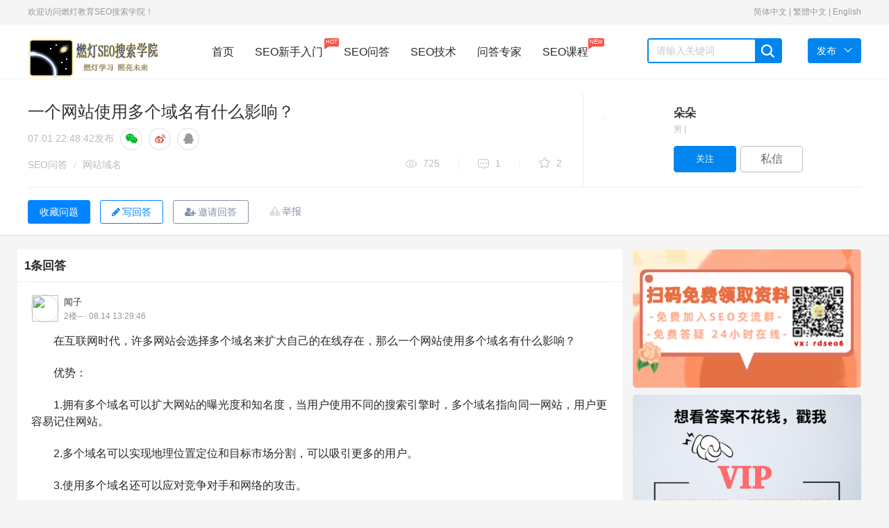

--- FILE ---
content_type: text/html; charset=UTF-8
request_url: https://www.randengseo.com/ask-4539.html
body_size: 15893
content:
<!DOCTYPE html>
<html lang="zh-CN">
  <head>
    <meta http-equiv="Content-Type" content="text/html; charset=utf-8">
    <meta http-equiv="X-UA-Compatible" content="IE=edge">
    <meta name="viewport" content="width=device-width, initial-scale=1">
        <title>一个网站使用多个域名有什么影响？-燃灯SEO搜索学院</title>
                    <meta name="description" content="在互联网时代，许多网站会选择多个域名来扩大自己的在线存在，那么一个网站使用多个域名有什么影响？优势：1.拥有多个域名可以扩大网站的曝光度和知名度，当用户使用不同的搜索引擎时，多个域名指向同一网站，用户更容易记住网站。2.多个域名可以实现地理位置定位和目标市场分割，可以吸引更多的用户。3.使用多个域名还可以应对竞争对手和网络的攻击。注意事项：1.网站内容应该保持一致和同一，避免给用户带来困惑。2.网..." />
            <meta name="keywords" content="域名注册" />
    <meta name="applicable-device" content="pc"/>
          <link rel="stylesheet" href="https://www.randengseo.com/static/css/widescreen/css/zui.min.css" />
    <link rel="stylesheet" media="all" href="https://www.randengseo.com/static/css/common/animate.min.css" />
    <link rel="stylesheet" media="all" href="https://www.randengseo.com/static/css/widescreen/css/greenzhongchou.css?v1.2" />
    <link rel="stylesheet" media="all" href="https://www.randengseo.com/static/css/widescreen/css/greencommon.css?v1.2" />
    <link rel="stylesheet" href="https://www.randengseo.com/static/css/widescreen/css/randengseo.css?v1.2" media="screen" type="text/css" />
    <link rel="stylesheet" media="all" href="https://www.randengseo.com/static/css/widescreen/css/greencustom.css?v=1.0" />
    <link rel="stylesheet" href="https://www.randengseo.com/static/css/static/css/font-awesome/css/font-awesome.css" />
    <link rel="stylesheet" href="https://www.randengseo.com/static/css/widescreen/css/green_main.css?v1.2" />
    <link rel="stylesheet" href="https://www.randengseo.com/static/css/widescreen/css/slider.css" />
    <link rel="stylesheet" href="https://www.randengseo.com/static/css/widescreen/css/basepage.css" />
    <link rel="stylesheet" media="all" href="https://www.randengseo.com/static/css/widescreen/css/flat/index.css" />
    <link rel="stylesheet" href="https://www.randengseo.com/static/css/widescreen/css/kc.css" />
    <link rel="stylesheet" href="https://www.randengseo.com/static/css/widescreen/css/index/css/reset.css" />
    <link rel="stylesheet" href="https://www.randengseo.com/static/css/widescreen/css/index/css/index.css" />
<script src="https://www.randengseo.com/static/js/jquery-1.11.3.min.js" type="text/javascript"></script>
<script src="https://www.randengseo.com/static/js/ie.js" type="text/javascript"></script>
<!-- ZUI Javascript组件 -->
<script src="https://www.randengseo.com/static/css/dist/js/zui.min.js" type="text/javascript"></script>
 <script src="https://www.randengseo.com/static/css/widescreen/js/common.js" type="text/javascript"></script>
   <script src="https://www.randengseo.com/static/js/jquery.qrcode.min.js" type="text/javascript"></script>
    <!--[if lt IE 9]>
    <script src="https://www.randengseo.com/static/css/dist/lib/ieonly/html5shiv.js" type="text/javascript"></script>
    <script src="https://www.randengseo.com/static/css/dist/lib/ieonly/respond.js" type="text/javascript"></script>
    <![endif]-->
    <script type="text/javascript">
          var g_site_url = "https://www.randengseo.com/";
            var g_site_name = "燃灯SEO搜索学院";
            var g_prefix = "";
            var g_suffix = ".html";
            var g_uid = 0;
            var qid = 0;
            </script>
                
</head>
<body><div id="body">
<header id="header">
        <div class="content color-999 small clearfix">
            <div class="header-l fl ignore">
                欢迎访问燃灯教育SEO搜索学院！ 
            </div>
            <div class="header-r fr clearfix">
            <div class="ignore" style="display: inline;">
            <!--<b>语言切换</b>：-->
            <a href="javascript:translate.changeLanguage('chinese_simplified');">简体中文</a> | 
            <a href="javascript:translate.changeLanguage('chinese_traditional');">繁體中文</a> | 
            <a href="javascript:translate.changeLanguage('english');">English</a>
            </div>
                <div class="ws_header">
                    <div class="menu">
                    </div>
                </div>
            </div>
        </div>
    </header>
    <nav id="nav">
        <div class="content">
            <div class="logo fl"><a href="https://www.randengseo.com/"><img src="https://www.randengseo.com/data/attach/logo/logo.png" alt="燃灯SEO搜索学院"></a></div>
            <div class="menu fl">
                <a href="https://www.randengseo.com/" class="nav-item    fl">首页</a>
                <a href="https://www.randengseo.com/course/v/109.html" class="nav-item fl">SEO新手入门<span class="mask">HOT<i class="arrow"></i></span></a>
                <a href="https://www.randengseo.com/ask/" class="nav-item   fl">SEO问答</a>
                <a href="https://www.randengseo.com/seo/" class="nav-item   fl">SEO技术</a>
                <a href="https://www.randengseo.com/expert/" class="nav-item   fl">问答专家</a>
                <!--<a href="https://www.randengseo.com/tags/" class="nav-item   fl">SEO标签</a>-->
                <a href="https://www.randengseo.com/course/" class="nav-item fl">SEO课程<span class="mask">NEW<i class="arrow"></i></span></a>
            </div>
            <div class="search fl clearfix">
               <form name="searchform" action="https://www.randengseo.com/question/search.html" method="post" accept-charset="UTF-8">
                <input type="text" placeholder="请输入关键词" name="word" autocomplete="off" value=""  id="search" class="fl">
                <span class="search-icon ilblk"></span>
                </form>
            </div>
            <div class="send-menu">
            <a href="javascript:void(0);" class="send fl">
                <span>发布</span><i class="down-icon"> </i>
            </a>
            <ul>
                <li><a href="https://www.randengseo.com/question/add.html" rel="nofollow">提问题</a></li>
                <li><a href="https://www.randengseo.com/user/addxinzhi.html" rel="nofollow">发文章</a></li>
            </ul>
            </div>
        </div>
    </nav>
<script type="text/javascript">

$("#nav .search-icon").click(function(){
var _txt=$.trim($("#search").val());
if(_txt==''){
alert("关键词不能为空");
return ;
}
 document.searchform.action = "https://www.randengseo.com/question/search.html";
    document.searchform.submit();
});
</script><style>
<!--

.main-wrapper {
    margin-bottom: 40px;
    background: #fafafa;
    margin-top: 0px;
}
.signature{
color:#999;
}
.imgjiesu{
position: absolute;
    right: 10px;
    top: 13px;
    width: 45px;
    height: 35px;
}
.jinxingzhong{
position: absolute;
    right: 15px;
    top: 13px;
    width: 35px;
    height: 35px;
}
.details-contitle-box{
position:relative;
}

-->
</style>
<div class="scrollshow position-inf" style="display: none;">
   <div class="fix-hnav posd" style="display: block;">
    <p class="title" title="一个网站使用多个域名有什么影响？">          一个网站使用多个域名有什么影响？  </p>
    <div class="btns">
                                        <button type="button" class="btneditanswer"   onclick="login()"  ><i class="fa fa-pencil"></i>写回答</button>
                              
                         <button type="button"  onclick="login()"   class="btn-default-secondary details-share" >
                     <i class="fa fa-user-plus"></i>邀请回答</button>
                                                    <input type="button" onclick="login()" z-st="favorite" class="btn-default-secondary details-collection-btn collection js-not-fav js-project-fav" value="收藏问题" data-on="0">
                        
                                       </div>
  </div>
  </div>
<link rel="stylesheet" media="all" href="https://www.randengseo.com/static/css/common/commtag.css" />
  <link rel="stylesheet" media="all" href="https://www.randengseo.com/static/css/widescreen/css/greendetail.css?v1.1" />
<link rel="stylesheet" media="all" href="https://www.randengseo.com/static/css/widescreen/css/widescreendetail.css?v1.1" />
               <!--广告位1-->
                <div class="work-details-wrap border-bottom">
                <div class="work-details-box-wrap container">
                
   
                    <div class="left-details-head col-md-16">
                        
                        
                        
                        <div class="details-contitle-box">
                            <!--标题-->
                            <h1>
                            一个网站使用多个域名有什么影响？    
                                                                        
                                              
                                                      
                                                              
                                                                      
                                
                                                                                                                                    
                            </h1>
                           
                            <!--发布时间-->
                            <p  class="title-time">
                              
                                <span>07.01 22:48:42</span>发布
                                    <span class="share-group">
        <a class="share-circle share-weixin" data-action="weixin-share" data-toggle="tooltip" data-original-title="分享到微信" rel="nofollow">
          <i class="fa fa-wechat"></i>
        </a>
        <a class="share-circle" data-toggle="tooltip" href="javascript:void((function(s,d,e,r,l,p,t,z,c){var%20f='http://v.t.sina.com.cn/share/share.php?appkey=1515056452',u=z||d.location,p=['&amp;url=',e(u),'&amp;title=',e(t||d.title),'&amp;source=',e(r),'&amp;sourceUrl=',e(l),'&amp;content=',c||'gb2312','&amp;pic=',e(p||'')].join('');function%20a(){if(!window.open([f,p].join(''),'mb',['toolbar=0,status=0,resizable=1,width=440,height=430,left=',(s.width-440)/2,',top=',(s.height-430)/2].join('')))u.href=[f,p].join('');};if(/Firefox/.test(navigator.userAgent))setTimeout(a,0);else%20a();})(screen,document,encodeURIComponent,'','','https://www.randengseo.com/data/attach/logo/logo.png', '推荐 朵朵 的问题《一个网站使用多个域名有什么影响？》','https://www.randengseo.com/ask-4539.html','页面编码gb2312|utf-8默认gb2312'));" data-original-title="分享到微博" rel="nofollow">
          <i class="fa fa-weibo"></i>
        </a>

  <a  class="share-circle" data-toggle="tooltip"  target="_self" data-original-title="分享到qq" href="javascript:shareqq()"   title="分享到QQ" rel="nofollow"><i class="fa fa-qq"></i></a>



  <script type="text/javascript">
  //document.write(['<a class="share-circle" data-toggle="tooltip"  target="_self" data-original-title="分享到qq空间" href="http://sns.qzone.qq.com/cgi-bin/qzshare/cgi_qzshare_onekey?url=',encodeURIComponent(location.href),'&title=',encodeURIComponent(document.title),'" target="_self"   title="分享到QQ空间"> <i class="fa fa-qq"></i><\/a>'].join(''));


  function shareqq()
  {
      var p = {
          url: location.href,/*获取URL，可加上来自分享到QQ标识，方便统计*/
          desc: " ", 
          title : document.title,/*分享标题(可选)*/
          summary : document.title,/*分享描述(可选)*/
          pics : "https://www.randengseo.com/ucserver/avatar.php?uid=159&size=middle",/*分享图片(可选)*/
          flash : '', /*视频地址(可选)*/
          //commonClient : true, /*客户端嵌入标志*/
          site: "燃灯SEO搜索学院"/*分享来源 (可选) ，如：QQ分享*/
      };


      var s = [];
      for (var i in p) {
          s.push(i + '=' + encodeURIComponent(p[i] || ''));
      }
      var target_url = "http://connect.qq.com/widget/shareqq/iframe_index.html?" + s.join('&') ;
      window.open(target_url, 'qq',
              'height=520, width=720');
  }
  
  </script>
  
      </span>
                            </p>
                            <!--分类,版权,浏览数,评论数,推荐数-->
                            <div class="work-head-box">
                                <div class="head-left">
                                            <span class="head-index">
                                                <span><a href="https://www.randengseo.com/ask/">SEO问答</a></span>
                                                <i> / </i>
                                                                                                                                <span>
                                                   <a class="notebook" href="https://www.randengseo.com/ask/yuming/" data-toggle="tooltip" data-html="true" data-original-title="问题所属分类">
                                                    <span>网站域名</span>
                                                   </a>  
                                                </span>
                                              

                                            </span>
                                 
                                </div>
                                <div class="head-right">
                                            <span class="head-data-show">

                                            <a href="javascript:;" title="共725人气" class="see vertical-line">
                                                <i></i>725                                            </a>
                                            <a href="javascript:;" title="共1回答" class="news vertical-line">
                                                <i></i>1                                            </a>
                                            <a href="javascript:;" title="共 2收藏" class="recommend-show">
                                                <i></i> 2                                            </a>
                                            </span>
                                            
                                                                             </div>
                            </div>
                        </div>
                    </div>
                    




<div class="top-author-card follow-box col-md-8">
    <div class="card-designer-list-details details-right-author-wrap card-media">

        <input type="hidden" name="creator" value="601779">
        <div class="avatar-container-80">
                               <a href="https://www.randengseo.com/u-159.html" title="朵朵" class="avatar" target="_blank">
                <img src="https://www.randengseo.com/ucserver/avatar.php?uid=159&size=middle" width="80" height="80" alt="">
            </a>
                     </div>
        <div class="author-info">
            <p class="author-info-title">
                          
                <a href="https://www.randengseo.com/u-159.html" title="朵朵" class="title-content" target="_blank">
              朵朵                                 </a>
                
                            </p>
                                        <div class="position-info">
                <span>男&nbsp;|&nbsp;</span>
            </div>
                                      <div class="btn-area">
              
                        <div class="js-project-focus-btn">
                                   <!-- 关注用户按钮 -->
                                                <input type="button" title="添加关注" id="attenttouser_159" onclick="attentto_user(159)" class="btn-current attention btn-default-main notfollow" value="关注">
                                                        </div>
                                                  <a href="javascript:login()" title="发私信" class="btn-default-secondary btn-current private-letter" rel="nofollow">私信</a>
                     
                                  </div>
                     </div>
    </div>
</div>

                </div>
                <div class="container ">
      
                 <div class="content-wrap">
          <div class="left-details-head" style="border:none">
                      <!-- 问题描述 -->
                      </div>
   <div class="details-con-other border-top"   style="margin-top:0px;"  >
                <div class="">
                    <div class="three-link">
                      <span class="report"   onclick="login()"   id="report-modal"><a href="javascript:;" rel="nofollow">举报 </a></span>
                                                                               <input type="button" onclick="login()" z-st="favorite" class="btn-default-secondary details-collection-btn collection js-not-fav js-project-fav" value="收藏问题" data-on="0">
                        
                                                 
                         <button type="button" class="btneditanswer"   onclick="login()"  ><i class="fa fa-pencil"></i>写回答</button>
                      
                          <button type="button"  onclick="login()"   class="btn-default-secondary details-share" >
                     <i class="fa fa-user-plus"></i>邀请回答</button>
                      
                    </div>
                    
                </div>
            </div>
   
   </div>
                </div>
            </div>
<div class="container index" id="showanswerform">
<div class="row">
   <div class="col-md-17 main " style="padding:0px;">
   <div class="note ">
      <div class="post">
      <div class="comment-list">
    <div class="new-comment canwirteanswer" style="margin:0px 10px 10px 10px;">
       <div style="" class="answer-txtbox bb top-answer" id="answer-txtbox">
                                                     </div>
    
  
         </div>
   

    <div id="comment-list" class="comment-list bb" style="margin:0px;margin-bottom:20px;">

        <div id="normal-comment-list" class="normal-comment-list">
        <div>
        <div>
        <div class="top" id="comments">
        <span>1条回答</span>

           <div class="pull-right">
       
           </div>
           </div>
           </div>
                                     
                   
            <div id="comment-2316" class="comment">
            <div>
                                  <div class="author">
            <a href="https://www.randengseo.com/u-2197.html" target="_self" class="avatar">
            <img src="https://www.randengseo.com/ucserver/avatar.php?uid=2197&size=middle">
            </a>
            <div class="info">
            <a href="https://www.randengseo.com/u-2197.html" target="_self" class="name">
            闻子                                          </a>
            <!---->
             <div class="meta">
             <span>2楼-- · 08.14 13:29:46</span>
             </div>
             </div>
             </div>
                          <div class="comment-wrap art-content">
             <div class="answercontent">
                                                                           <p>在互联网时代，许多网站会选择多个域名来扩大自己的在线存在，那么一个网站使用多个域名有什么影响？</p><p>优势：</p><p>1.拥有多个域名可以扩大网站的曝光度和知名度，当用户使用不同的搜索引擎时，多个域名指向同一网站，用户更容易记住网站。<br/></p><p>2.多个域名可以实现地理位置定位和目标市场分割，可以吸引更多的用户。<br/></p><p>3.使用多个域名还可以应对竞争对手和网络的攻击。<br/></p><p>注意事项：<br/></p><p>1.网站内容应该保持一致和同一，避免给用户带来困惑。<br/></p><p><span style="color: rgb(36, 41, 47); font-family: -apple-system, BlinkMacSystemFont, &quot;Segoe UI&quot;, &quot;Noto Sans&quot;, Helvetica, Arial, sans-serif, &quot;Apple Color Emoji&quot;, &quot;Segoe UI Emoji&quot;; font-size: 15px; text-wrap: wrap; background-color: rgb(255, 255, 255);">2.网站管理员需要确保正确设置了301重定向或Canonical标签来指示搜索引擎哪个是主要域名。这样可以避免搜索引擎将多个域名视为重复内容，并对搜索排名产生负面影响。</span></p><p><span style="color: rgb(36, 41, 47); font-family: -apple-system, BlinkMacSystemFont, &quot;Segoe UI&quot;, &quot;Noto Sans&quot;, Helvetica, Arial, sans-serif, &quot;Apple Color Emoji&quot;, &quot;Segoe UI Emoji&quot;; font-size: 15px; text-wrap: wrap; background-color: rgb(255, 255, 255);"><br/></span></p>                                                                    <div class="appendcontent">
                                                        </div>
            </div>
       
             <div class="tool-group">
             <a class="button_agree dianzan" id='2316'><i class="fa fa-eject"></i> <span>0人赞</span></a>

                                                  <a class="icon_discuss jsslideshowcomment showcommentid" data-id="2316"   onclick="show_comment('2316');"><i class="fa fa-cloud"></i> <span>  添加讨论(0)</span></a>


                                                                                                                                                 <a class="report" onclick="openinform(4539,'一个网站使用多个域名有什么影响？',2316)"><span>举报</span></a>
                <!---->
                </div>
                </div>
                </div>
                        <div class="comments-mod " style="display: none; float:none;padding-top:10px;" id="comment_2316">
                            <div class="areabox clearfix" >

                               <div class="input-group">
             <input type="text" placeholder="请输入评论内容，不少于5个字" AUTOCOMPLETE="off" class="comment-input form-control" name="content" />
                        <input type='hidden' value='0' name='replyauthor' />
              <span class="input-group-btn"><input type="button" value="评论"  class="btn btn-green" name="submit" onclick="addcomment(2316);"/> </span>
            </div>

                            </div>
                            <ul class="my-comments-list nav">
                                <li class="loading text-left"><img src='https://www.randengseo.com/static/css/default/loading.gif' align='absmiddle' />&nbsp;加载中...</li>
                            </ul>
                        </div>

                </div>
                
             <div style="height: 20px;background-color: #f5f5f5;"></div>   
   <div class="pages" ></div>
   
               </div>
               </div>
     <div>
        
                 
        </div>
               </div>
                                                    <div class="new-answer bb">
       <h3 class="title">一周热门 <a href="https://www.randengseo.com/ask/" target="_blank" class="more">更多<font>&gt; </font></a></h3>
       <div class="inf-list">
          <ul class="clearfix">
                   
                        
                      </ul>
       </div>
    </div>
    
               </div>
    </div>


</div>

   </div>

   <div class="col-md-7  aside ">
    <div class="ad_vip" style="margin-bottom:10px;"><img src="/rdseo6.png" alt="seo培训" title="遇到问题了吗？扫码联系我吧~"/></div>
   
     <div class="ad_vip" style="margin-bottom:10px;"><a href="javascript:login()"><img style="width:100%;" src="https://www.randengseo.com/static/images/ad_vip.png"/></a></div>
 
     <div class="standing">
  <div class="positions bb" id="rankScroll">
      <h3 class="title">相关问答</h3>
      <ul>
      
                  <li class="no-video">
        <a href="https://www.randengseo.com/ask-5020.html" title="关键字搜索后，结果显示指向的是另一个站点域名。该域名是我的另一个站点" >   关键字搜索后，结果显示指向的是另一个站点域名。该域名是我的另一个站点 </a>
               <div class="num-ask">
               <a href="https://www.randengseo.com/ask-5020.html"  class="anum"> 1 个回答</a>
               </div>
              </li>
                                  
                  <li class="no-video">
        <a href="https://www.randengseo.com/ask-5021.html" title="搜索关键字得到的结果却是我另一个网站的域名站点，求解决！可付费！" >   搜索关键字得到的结果却是我另一个网站的域名站点，求解决！可付费！ </a>
               <div class="num-ask">
               <a href="https://www.randengseo.com/ask-5021.html"  class="anum"> 2 个回答</a>
               </div>
              </li>
                                  
                  <li class="no-video">
        <a href="https://www.randengseo.com/ask-4971.html" title="请问要做百度排名 必须做备案吗？" >   请问要做百度排名 必须做备案吗？ </a>
               <div class="num-ask">
               <a href="https://www.randengseo.com/ask-4971.html"  class="anum"> 2 个回答</a>
               </div>
              </li>
                                  
                  <li class="no-video">
        <a href="https://www.randengseo.com/ask-4969.html" title="这个老是显示“此响应不是合法的Json响应”是怎么回事？" >   这个老是显示“此响应不是合法的Json响应”是怎么回事？ </a>
               <div class="num-ask">
               <a href="https://www.randengseo.com/ask-4969.html"  class="anum"> 2 个回答</a>
               </div>
              </li>
                                  
                  <li class="no-video">
        <a href="https://www.randengseo.com/ask-4958.html" title="网站注册备案，有什么要注意和需要什么资料吗？" >   网站注册备案，有什么要注意和需要什么资料吗？ </a>
               <div class="num-ask">
               <a href="https://www.randengseo.com/ask-4958.html"  class="anum"> 2 个回答</a>
               </div>
              </li>
                                  
                  <li class="no-video">
        <a href="https://www.randengseo.com/ask-4950.html" title="老师百度站长的站点地图是在那里提交啊" >   老师百度站长的站点地图是在那里提交啊 </a>
               <div class="num-ask">
               <a href="https://www.randengseo.com/ask-4950.html"  class="anum"> 1 个回答</a>
               </div>
              </li>
                                  
                  <li class="no-video">
        <a href="https://www.randengseo.com/ask-4949.html" title="这个建站怎么建？" >   这个建站怎么建？ </a>
               <div class="num-ask">
               <a href="https://www.randengseo.com/ask-4949.html"  class="anum"> 2 个回答</a>
               </div>
              </li>
                                  
                  <li class="no-video">
        <a href="https://www.randengseo.com/ask-4938.html" title="我想做东南亚和中东市场的谷歌SEO，是必须要做网站的多语言站点吗？" >   我想做东南亚和中东市场的谷歌SEO，是必须要做网站的多语言站点吗？ </a>
               <div class="num-ask">
               <a href="https://www.randengseo.com/ask-4938.html"  class="anum"> 1 个回答</a>
               </div>
              </li>
                                  
                </ul>
  </div>
  </div>
       <div class="standing">
  <div class="positions bb" id="rankScroll">
      <h3 class="title">相关文章</h3>
      <ul>
      


                  <li class="no-video">
        <a href="https://www.randengseo.com/seo-15862.html" title="SEO的基本知识" >  SEO的基本知识</a>
               <div class="num-ask">
               <a href="https://www.randengseo.com/seo-15862.html" title="SEO的基本知识" class="anum"> 0 个评论</a>
               </div>
              </li>
                              <li class="no-video">
        <a href="https://www.randengseo.com/seo-15815.html" title="如何选一个好域名" >  如何选一个好域名</a>
               <div class="num-ask">
               <a href="https://www.randengseo.com/seo-15815.html" title="如何选一个好域名" class="anum"> 0 个评论</a>
               </div>
              </li>
                              <li class="no-video">
        <a href="https://www.randengseo.com/seo-15786.html" title="什么是域名" >  什么是域名</a>
               <div class="num-ask">
               <a href="https://www.randengseo.com/seo-15786.html" title="什么是域名" class="anum"> 0 个评论</a>
               </div>
              </li>
                              <li class="no-video">
        <a href="https://www.randengseo.com/seo-15779.html" title="虚拟主机是什么东西" >  虚拟主机是什么东西</a>
               <div class="num-ask">
               <a href="https://www.randengseo.com/seo-15779.html" title="虚拟主机是什么东西" class="anum"> 0 个评论</a>
               </div>
              </li>
                              <li class="no-video">
        <a href="https://www.randengseo.com/seo-15759.html" title="seo常用术语大全" >  seo常用术语大全</a>
               <div class="num-ask">
               <a href="https://www.randengseo.com/seo-15759.html" title="seo常用术语大全" class="anum"> 0 个评论</a>
               </div>
              </li>
                              <li class="no-video">
        <a href="https://www.randengseo.com/seo-15712.html" title="网站标题优化原则" >  网站标题优化原则</a>
               <div class="num-ask">
               <a href="https://www.randengseo.com/seo-15712.html" title="网站标题优化原则" class="anum"> 0 个评论</a>
               </div>
              </li>
                              <li class="no-video">
        <a href="https://www.randengseo.com/seo-15680.html" title="域名是什么" >  域名是什么</a>
               <div class="num-ask">
               <a href="https://www.randengseo.com/seo-15680.html" title="域名是什么" class="anum"> 0 个评论</a>
               </div>
              </li>
                              <li class="no-video">
        <a href="https://www.randengseo.com/seo-15469.html" title="什么是域名与空间" >  什么是域名与空间</a>
               <div class="num-ask">
               <a href="https://www.randengseo.com/seo-15469.html" title="什么是域名与空间" class="anum"> 0 个评论</a>
               </div>
              </li>
                               

              </ul>
  </div>
  </div>
                                 


            <!--广告位5-->
           </div>
</div>
</div>

<div class="modal fade" id="dialogadopt">
<div class="modal-dialog">
  <div class="modal-content">
    <div class="modal-header">
      <button type="button" class="close" data-dismiss="modal"><span aria-hidden="true">×</span><span class="sr-only">关闭</span></button>
      <h4 class="modal-title">采纳回答</h4>
    </div>
    <div class="modal-body">

     <form class="form-horizontal"  name="editanswerForm"  method="post" >
        <input type="hidden"  value="4539" id="adopt_qid" name="qid"/>
        <input type="hidden" id="adopt_answer" value="0" name="aid"/>
        <table  class="table ">
            <tr valign="top">
                <td>向帮助了您的网友说句感谢的话吧!</td>
            </tr>
            <tr>
                <td>
                    <div class="inputbox mt15">
                        <textarea class="form-control" id="adopt_txtcontent"  name="content">非常感谢!</textarea>
                    </div>
                </td>
            </tr>
            <tr>
                <td><button type="button" id="adoptbtn" class="btn btn-success" >确&nbsp;认</button></td>
            </tr>
        </table>
    </form>

    </div>

  </div>
</div>
</div>
<script>
if(typeof($(".work-show-box").find("img").attr("data-original"))!="undefined"){
var imgurl=$(".work-show-box").find("img").attr("data-original");
$(".work-show-box").find("img").attr("src",imgurl);
}
$(".work-show-box,.answercontent").find("img").attr("data-toggle","lightbox").attr("data-lightbox-group",Date.parse( new Date() ).toString());

$("#adoptbtn").click(function(){
  var data={
    			content:$("#adopt_txtcontent").val(),
    			qid:$("#adopt_qid").val(),
    			aid:$("#adopt_answer").val()

    	}

$.ajax({
    //提交数据的类型 POST GET
    type:"POST",
    //提交的网址
    url:"https://www.randengseo.com/question/ajaxadopt.html",
    //提交的数据
    data:data,
    //返回数据的格式
    datatype: "json",//"xml", "html", "script", "json", "jsonp", "text".
    //在请求之前调用的函数
    beforeSend:function(){},
    //成功返回之后调用的函数
    success:function(data){
    	var data=eval("("+data+")");
       if(data.message=='ok'){
    	   new $.zui.Messager('采纳成功!', {
    		   type: 'success',
    		   close: true,
       	    placement: 'center' // 定义显示位置
       	}).show();
    	   setTimeout(function(){
               window.location.reload();
           },1500);
       }else{
    	   new $.zui.Messager(data.message, {
        	   close: true,
        	    placement: 'center' // 定义显示位置
        	}).show();
       }


    }   ,
    //调用执行后调用的函数
    complete: function(XMLHttpRequest, textStatus){

    },
    //调用出错执行的函数
    error: function(){
        //请求出错处理
    }
 });
})

</script>
</div>
<!-- 编辑标签 -->

<div class="modal fade" id="dialog_tag">
<div class="modal-dialog">
  <div class="modal-content">
    <div class="modal-header">
      <button type="button" class="close" data-dismiss="modal"><span aria-hidden="true">×</span><span class="sr-only">关闭</span></button>
      <h4 class="modal-title">编辑标签</h4>
    </div>
    <div class="modal-body">

    <form onsubmit=" return checktagsubmit()" class="form-horizontal"  name="edittagForm"  action="https://www.randengseo.com/question/edittag.html" method="post" >
        <input type="hidden"  value="4539" name="qid"/>

                <p>最多设置5个标签!</p>

                    <div class="inputbox mar-t-1">
                      <div class=" dongtai ">
          <div class="tags">
                       <div class="tag"><span tagid="152">域名注册</span><i class="fa fa-close"></i></div>
                       </div>
            <input type="text" autocomplete="off"  data-toggle="tooltip" data-placement="bottom" title="" placeholder="检索标签，最多添加5个,添加标签更容易被回答" data-original-title="检索标签，最多添加5个" name="topic_tagset" value=""  class="txt_taginput" >
            <i class="fa fa-search"></i>
           <div class="tagsearch">
        
          
           </div>
            
          </div>
          
                        <input type="hidden"  class="form-control" id="qtags" name="qtags" value=""/>
                    </div>

            <div class="mar-t-1">

                <button type="submit" class="btn btn-success">保存</button>
                 <button type="button" class="btn btn-default" data-dismiss="modal">关闭</button>
      </div>
    </form>

    </div>

  </div>
</div>
</div>
 <!-- 举报 -->
<div class="modal fade panel-report" id="dialog_inform">
<div class="modal-dialog">
  <div class="modal-content">
    <div class="modal-header">
      <button type="button" class="close" data-dismiss="modal"><span aria-hidden="true">×</span><span class="sr-only">关闭</span></button>
      <h4 class="modal-title">举报内容</h4>
    </div>
    <div class="modal-body">

<form id="rp_form" class="rp_form"  action="https://www.randengseo.com/inform/add.html" method="post">
<input value="" type="hidden" name="qid" id="myqid">
<input value="" type="hidden" name="aid" id="myaid">
<input value="" type="hidden" name="qtitle" id="myqtitle">
<div class="js-group-type group group-2">
<h4>检举类型</h4><ul>
<li class="js-report-con">
<label><input type="radio" name="group-type" value="1"><span>检举内容</span></label>
</li>
<li class="js-report-user">
<label><input type="radio" name="group-type" value="2"><span>检举用户</span></label>
</li>
</ul>
</div>
<div class="group group-2">
<h4>检举原因</h4><div class="list">
<ul>
<li>
<label class="reason-btn"><input type="radio" name="type" value="4"><span>广告推广</span></label>
</li>
<li>
<label class="reason-btn"><input type="radio" name="type" value="5"><span>恶意灌水</span></label>
</li>
<li>
<label class="reason-btn"><input type="radio" name="type" value="6"><span>回答内容与提问无关</span>
</label>
</li>
<li>
<label class="copy-ans-btn"><input type="radio" name="type" value="7"><span>抄袭答案</span></label>
</li>
<li>
<label class="reason-btn"><input type="radio" name="type" value="8"><span>其他</span></label>
</li>
</ul>
</div>
</div>
<div class="group group-3">
<h4>检举说明(必填)</h4>
<div class="textarea">
<ul class="anslist" style="display:none;line-height:20px;overflow:auto;height:171px;">
</ul>
<textarea name="content" maxlength="200" placeholder="请输入描述200个字以内">
</textarea>
</div>
</div>
    <div class="mar-t-1">

                <button type="submit" id="btninform" class="btn btn-success">提交</button>
                 <button type="button" class="btn btn-default mar-ly-1" data-dismiss="modal">关闭</button>
      </div>
</form>


    </div>

  </div>
</div>
</div>

<!-- 微信分享 -->
<div class="modal share-wechat animated" style="display: none;"><div class="modal-dialog"><div class="modal-content"><div class="modal-header"><button type="button" data-dismiss="modal" class="close">×</button></div> <div class="modal-body"><h5>打开微信“扫一扫”，打开网页后点击屏幕右上角分享按钮</h5> <div data-url="https://www.randengseo.com/ask-4539.html" class="qrcode" title="https://www.randengseo.com/ask-4539.html"><canvas width="170" height="170" style="display: none;"></canvas>
<div id="qr_wxcode">
</div></div></div> <div class="modal-footer"></div></div></div></div>

<!-- 设置付费金额 -->
<div class="modal pay-money animated" style="display: none;">
<div class="modal-dialog">
<div class="modal-content">
<div class="modal-header">

<button type="button" data-dismiss="modal" class="close">×</button>
</div>
<div class="modal-body">
<h5>付费偷看金额在0.1-10元之间</h5>
<div class="mar-t-1">

<input type="number" value="0" id="chakanjine" class="form-control" />

</div>
 <button id="comfirm_pay" class="btn btn-success mar-t-1">确定</button>
</div>
 <div class="modal-footer">

 </div>
 </div>
 </div>
 </div>

 <!-- 邀请回答 -->

<div class="modal fade" id="dialog_invate" >
<div class="modal-dialog" style="width:700px;top:-30px;">
  <div class="modal-content">
    <div class="modal-header">
      <button type="button" class="close" data-dismiss="modal"><span aria-hidden="true">×</span><span class="sr-only">关闭</span></button>
      <h4 class="modal-title"></h4>
       <div class="m_invateinfo">
              <span class="m_i_text""> 您已邀请<span class="m_i_persionnum">15</span>人回答</span>
       <span  data-toggle="popover" data-tip-class="popover-info" data-html="ture" data-placement="bottom" data-content="" title="我的邀请列表" class="m_i_view">查看邀请</span>

       <div class="m_i_warrper">
        <input data-qid="4539" type="text" id="m_i_searchusertxt" class="m_i_search" placeholder="搜索你想邀请的人">
        <i class="fa fa-search"></i>
       </div>

       </div>
    </div>
    <div class="modal-body" >
     <!-- 邀请回答 -->
    <ul class="trigger-menu m_invate_tab" data-pjax-container="#list-container">
 <li class="active" data-qid="4539" data-item="1"><a href="javascript:">擅长该话题的人</a></li>
<li class="" data-qid="4539" data-item="2"><a href="javascript:"> 回答过该话题的人</a></li>
<li class="" data-qid="4539" data-item="3"><a href="javascript:">我关注的人</a></li>

 </ul>
     <!-- 邀请回答列表 -->
       <div class="m_invatelist">
       </div>

    </div>

  </div>
</div>
                                                                                     <link rel="stylesheet" type="text/css" href="https://www.randengseo.com/static/js/neweditor/code/styles/tomorrow-night-eighties.css">
    <script src="https://www.randengseo.com/static/js/neweditor/code/highlight.pack.js" type="text/javascript"></script>
    <script>hljs.initHighlightingOnLoad();</script>
                 <script src="https://www.randengseo.com/static/js/nocopy.js" type="text/javascript"></script>
                <script src="https://www.randengseo.com/static/js/jquery.lazyload.min.js" type="text/javascript"></script>
<script>

   

                    $("img.lazy").lazyload({effect: "fadeIn" });

</script>

  <div class="side-tool" id="to_top">
  	<ul>
  		<li data-placement="left" data-toggle="tooltip" data-container="body" data-original-title="回到顶部" >
  			<a href="#" class="function-button"><i class="fa fa-angle-up"></i></a>
        </li>
    </ul>
  </div>
                 
  
      <script>
window.onload = function(){
  $(".edui-upload-video").attr("preload","");
  var oTop = document.getElementById("to_top");

  var screenw = document.documentElement.clientWidth || document.body.clientWidth;
  var screenh = document.documentElement.clientHeight || document.body.clientHeight;
  window.onscroll = function(){
    var scrolltop = document.documentElement.scrollTop || document.body.scrollTop;
 
    if(scrolltop<=screenh){
    	oTop.style.display="none";
    }else{
    	oTop.style.display="block";
    }
    if(scrolltop>30){
     
    	$(".scrollshow").show();
    }else{
    	$(".scrollshow").hide();
    }
  }
  oTop.onclick = function(){
    document.documentElement.scrollTop = document.body.scrollTop =0;
  }
}

</script>

    
<!--新底部--><!-- footer -->
<div class="footer">
<div class="auto clearfix">
<div class="footer-floor1">
<div class="footer-list">
<ul>
<li class="flist-title">关于我们</li>
<li class="flist-title2">燃灯学习  照亮未来！</li>
<li class="info">湖南燃灯教育SEO搜索学院，是一群拥有14年SEO搜索引擎行业背景的导师组成</li>
<li class="info">SEO技术研发始于2009-2022，导师均为行业知名大咖，带过的学生超4万多名。</li>
<li class="info"></li>
</ul>
    <div class="clear-float"></div>
</div>
<div class="footer-right">
<div class="telephone" title="联系我们">
<div class="tel-number">联系我们</div>
</div>
<div class="official-plat">
<p class="weixin"><img src="/data/attach/logo/xiaolong.png"/>官方微信号</p>
<p class="weixin2"><img src="/data/attach/logo/xiaolong.jpg"/>解答老师微信</p>
<ul>
<!--<li><a ><span class="weixin-logo"></span>燃灯教育官方微信</a></li>-->
<li title="点击打开官方微博"><a href="https://weibo.com/u/7318027738" target="_blank" rel="nofollow"><span class="weibo-logo"></span>燃灯教育官方微博</a></li>
<li title="点击打开官方客服"><a href="https://dwz.cn/I5HnjekT" target="_blank" rel="nofollow"><span class="qq-logo"></span>燃灯教育官方客服</a></li>
</ul>
</div>
</div>
<div class="clear-float"></div>
</div>

</div>
</div>
<div class="footer-floor2">
<p> Copyright © 2009-2021 湖南燃灯教育科技有限公司  版权所有
<a href="https://beian.miit.gov.cn/" target="_blank" rel="nofollow">湘ICP备19023095号-1</a>
<a href="https://beian.mps.gov.cn/#/query/webSearch?code=43010402000980" target="_blank" rel="nofollow"><img src="https://www.randengseo.com/gongan.png" />湘公网安备 43010402000980号</a>
<a href="https://www.randengseo.com/rss/clist.xml" target="_blank">问答XML地图</a>
<a href="https://www.randengseo.com/rss/articlelist.xml" target="_blank">文章xml地图</a>
</p>
  <script>
var _hmt = _hmt || [];
(function() {
  var hm = document.createElement("script");
  hm.src = "https://hm.baidu.com/hm.js?2f4ab10eb3112b80d46b4e0223d5bbee";
  var s = document.getElementsByTagName("script")[0]; 
  s.parentNode.insertBefore(hm, s);
})();
</script>
<!-- Google tag (gtag.js) -->
<script async src="https://www.googletagmanager.com/gtag/js?id=G-HFJ0HS1E0T"></script>
<script>
  window.dataLayer = window.dataLayer || [];
  function gtag(){dataLayer.push(arguments);}
  gtag('js', new Date());

  gtag('config', 'G-HFJ0HS1E0T');
</script>
<script src="https://www.randengseo.com/translate.js"></script>
<script>
translate.language.setLocal('chinese_simplified'); 
translate.selectLanguageTag.show = false; //不出现的select的选择语言
translate.nomenclature.append('chinese_simplified','english',`
	首页=Homepage
`);
translate.execute();
</script></div>
<!-- footer end -->

</div>

</body>
</html>
                        
                        
                          <script>
  $(".btnshowall").click(function(){
    $(".shortquestioncontent").toggle();
    $(".hidequestioncontent").toggle();
  });

//根据分类读取改分类下有回答的人
  function showeditor(){
$(".canwirteanswer").slideDown();
scrollTo(0,$('#showanswerform').offset().top-200);

$(".noreplaytext").hide();
  }
  $("#normal-comment-list .answercontent").each(function(){
if($(this).height()>150){
$(this).parent().find(".readmore").show();
}else{
$(this).parent().find(".readmore").hide();
}
});

    var needcode=0;
      var g_id = 6;
  var qid = 4539;
  function listertext(){
  	 var _content=$("#anscontent").val();
  	 if(_content.length>0&&g_id!=1){

  		 $(".code_hint").show();
  	 }else{
  		 $(".code_hint").hide();
  	 }
  }
    var mobile_localyuyin=0;
  //  var userAgent = window.navigator.userAgent.toLowerCase();
//  $.browser.msie8 = $.browser.msie && /msie 8\.0/i.test(userAgent);
 // if($.browser.msie8==true){
//  var mobile_localyuyin=0;
 // }
  var targetplay=null;
  function checktagsubmit(){
if(gettagsnum()<=0){
alert("请设置标签");
return false;
}
if(gettagsnum()>5){
    alert("最多添加5个标签");
    return false;
}
 var _tagstr=gettaglist();
 $("#qtags").val(_tagstr);
 
  }
  $(".txt_taginput").on(" input propertychange",function(){
 var _txtval=$(this).val();
 if(_txtval.length>1){

 //检索标签信息
 var _data={tagname:_txtval};
 var _url="https://www.randengseo.com/tags/ajaxsearch.html";
 function success(result){
 console.log(result)
 if(result.code==200){
 console.log(_txtval)
  $(".tagsearch").html("");
for(var i=0;i<result.taglist.length;i++){

 var _msg=result.taglist[i].tagname
 
           $(".tagsearch").append('<div class="tagitem" tagid="'+result.taglist[i].id+'">'+_msg+'</div>');
}
$(".tagsearch").show();
$(".tagsearch .tagitem").click(function(){
var _tagname=$.trim($(this).html());
var _tagid=$.trim($(this).attr("tagid"));
if(gettagsnum()>=5){
alert("标签最多添加5个");
return false;
}
if(checktag(_tagname)){
alert("标签已存在");
return false;
}
$(".dongtai .tags").append('<div class="tag"><span tagid="'+_tagid+'">'+_tagname+"</span><i class='fa fa-close'></i></div>");
$(".dongtai .tags .tag  .fa-close").click(function(){
$(this).parent().remove();
});
$(".tagsearch").html("");
$(".tagsearch").hide();
$(".txt_taginput").val("");
});
        
 }
 
 }
 ajaxpost(_url,_data,success);
 }else{
$(".tagsearch").html("");
$(".tagsearch").hide();
 }
})
function checktag(_tagname){
var tagrepeat=false;
$(".dongtai .tags .tag span").each(function(index,item){
var _tagnametmp=$.trim($(this).html());
if(_tagnametmp==_tagname){
tagrepeat=true;
}
})
return tagrepeat;
}
function gettaglist(){
var taglist='';
$(".dongtai .tags .tag span").each(function(index,item){
var _tagnametmp=$.trim($(this).attr("tagid"));
taglist=taglist+_tagnametmp+",";

})
taglist=taglist.substring(0,taglist.length-1);

return taglist;
}
function gettagsnum(){
      return $(".dongtai .tags .tag").length;
}
$(".tagsearch .tagitem").click(function(){
var _tagname=$.trim($(this).html());
if(gettagsnum()>=5){
alert("标签最多添加5个");
return false;
}
if(checktag(_tagname)){
alert("标签已存在");
return false;
}
$(".dongtai .tags").append('<div class="tag"><span>'+_tagname+"</span><i class='fa fa-close'></i></div>");
$(".dongtai .tags .tag  .fa-close").click(function(){
$(this).parent().remove();
});
$(".tagsearch").html("");
$(".tagsearch").hide();
$(".txt_taginput").val("");
});
$(".dongtai .tags .tag  .fa-close").click(function(){
$(this).parent().remove();
});
  $(".yuyinplay").click(function(){
  	targetplay=$(this);
  	var _serverid=targetplay.attr("id");
  	   if(_serverid == '') {
  			alert('语音文件丢失');
             return;
         }
  	   $(".wtip").html("免费偷听");
  	   targetplay.find(".wtip").html("播放中..");
  	   if(mobile_localyuyin==1){
  		 $(".htmlview").removeClass("hide");
   $(".ieview").addClass("hide");

  		   var myAudio =targetplay.find("#voiceaudio")[0];
  	  	  // myAudio.pause();
  	  	   //myAudio.play();
  	  	   if(myAudio.paused){
  	  		   targetplay.find(".wtip").html("播放中..");
  	             myAudio.play();
  	         }else{
  	      	   targetplay.find(".wtip").html("暂停..");
  	             myAudio.pause();
  	         }
  	  	   function endfun(){ targetplay.find(".wtip").html("播放结束");alert("播放结束!")}
  	  	   var   is_playFinish = setInterval(function(){
  	             if( myAudio.ended){

  	          	   endfun();
  	  	                    window.clearInterval(is_playFinish);
  	             }
  	     }, 10);
  	   }else{

  		 $(".ieview").removeClass("hide");
  		   $(".htmlview").addClass("hide");
  	   }




  })
function deleteanswer(current_aid){
window.location.href=g_site_url + "index.php" + query + "question/deleteanswer/"+current_aid+"/4539";

}
  function adoptanswer(aid) {

      $("#adopt_answer").val(aid);

      $('#dialogadopt').modal('show');
}
  //编辑标签
  function edittag() {
 	 $('#dialog_tag').modal('show');

 }
  if(typeof($(".show-content").find("img").attr("data-original"))!="undefined"){
var imgurl=$(".show-content").find("img").attr("data-original");
$(".show-content").find("img").attr("src",imgurl);
}

$(".show-content,.answercontent").find("img").attr("data-toggle","lightbox").attr("data-lightbox-group",Date.parse( new Date() ).toString());

  var category1 = [["10","SEO优化"],["11","网站域名"],["12","空间服务器"],["13","网站搭建"],["14","搜索引擎优化"],["48","网络推广"],["174","ps"]];
  var category2 = [["10","52","网站关键词排名"],["10","53","网站降权"],["10","54","网站收录"],["10","55","关键词挖掘"],["10","56","百度快照"],["10","57","死链检查"],["10","58","外链"],["10","60","robots"],["13","61","织梦dedecms"],["13","62","wordpress"],["13","71","网站伪静态"],["14","40","百度搜索"],["48","160","微信营销"],["48","166","抖音推广"],["48","167","快手推广"],["48","168","小红书推广"]];
  var category3 = [["160","165","抖音"]];
  var selectedcid = "11,0,0";
  //修改分类
  function change_category() {
      var category1 = $("#category1 option:selected").val();
              var category2 = $("#category2 option:selected").val();
              var category3 = $("#category3 option:selected").val();
              if (category1 > 0) {
      $("#categoryid").val(category1);
      }
      if (category2 > 0) {
      $("#categoryid").val(category2);
      }
      if (category3 > 0) {
      $("#categoryid").val(category3);
      }
      $("#catedialog").model("hide");
              $("form[name='editcategoryForm']").submit();
      }
  //投诉
  function openinform(qid ,qtitle,aid) {
  $("#myqid").val(qid);
  $("#myqtitle").val(qtitle);
  $("#myaid").val(aid);
 	 $('#dialog_inform').modal('show');

 }
  $(".showcommentid").each(function(){
       var dataid=$(this).attr("data-id");
       show_comment(dataid);
  });
  function show_comment(answerid) {
      if ($("#comment_" + answerid).css("display") === "none") {
      load_comment(answerid);
              $("#comment_" + answerid).slideDown();
      } else {
      $("#comment_" + answerid).slideUp();
      }
      }
  //添加评论
  function addcomment(answerid) {
  var content = $("#comment_" + answerid + " input[name='content']").val();
  var replyauthor = $("#comment_" + answerid + " input[name='replyauthor']").val();
  if (g_uid == 0){
      login();
      return false;
  }
  if (bytes($.trim(content)) < 5){
  alert("评论内容不能少于5字");
          return false;
  }
  $.ajax({
  type: "POST",
          url: "https://www.randengseo.com/answer/addcomment.html",
          data: "content=" + content + "&answerid=" + answerid+"&replyauthor="+replyauthor,
          success: function(status) {
          if (status == '1') {
          $("#comment_" + answerid + " input[name='content']").val("");
                  load_comment(answerid);
          }else{
          	if(status == '-2'){
          		alert("问题已经关闭，无法评论");
          	}
          }
          }
  });
  }
  
  //删除评论
  function deletecomment(commentid, answerid) {
  if (!confirm("确认删除该评论?")) {
  return false;
  }
  $.ajax({
  type: "POST",
          url: "https://www.randengseo.com/answer/deletecomment.html",
          data: "commentid=" + commentid + "&answerid=" + answerid,
          success: function(status) {
              
          if (status == '1') {
          load_comment(answerid);
          }else{
                alert(status);
          }
          
          }
  });
  }
  //加载评论
  function load_comment(answerid){
  $.ajax({
  type: "GET",
          cache:false,
          url: "https://www.randengseo.com/index.php?answer/ajaxviewcomment/" + answerid,
          success: function(comments) {
          $("#comment_" + answerid + " .my-comments-list").html(comments);
          }
  });
  }

  function replycomment(commentauthorid,answerid){
      var comment_author = $("#comment_author_"+commentauthorid).attr("title");
      $("#comment_"+answerid+" .comment-input").focus();
      $("#comment_"+answerid+" .comment-input").val("回复 "+comment_author+" :");
      $("#comment_" + answerid + " input[name='replyauthor']").val(commentauthorid);
  }
$(function(){
  initcategory(category1);
          fillcategory(category2, $("#category1 option:selected").val(), "category2");
          fillcategory(category3, $("#category2 option:selected").val(), "category3");
        	var qrurl="https://www.randengseo.com/ask-4539.html";
//微信二维码生成
$('#qr_wxcode').qrcode(qrurl);
     //显示微信二维码
     $(".share-weixin").click(function(){
    	 $(".share-wechat").show();
     });
     //关闭微信二维码
     $(".close").click(function(){
    	 $(".share-wechat").hide();
    	 $(".pay-money").hide();
     });
  
     $(".button_agree").click(function(){
             var supportobj = $(this);
                     var answerid = $(this).attr("id");
                     $.ajax({
                     type: "GET",
                             url:"https://www.randengseo.com/index.php?answer/ajaxhassupport/" + answerid,
                             cache: false,
                             success: function(hassupport){
                             if (hassupport != '1'){
                                     $.ajax({
                                     type: "GET",
                                             cache:false,
                                             url: "https://www.randengseo.com/index.php?answer/ajaxaddsupport/" + answerid,
                                             success: function(comments) {

                                             supportobj.find("span").html(comments+"人赞");
                                             }
                                     });
                             }else{
                            	 alert("您已经赞过");
                             }
                             }
                     });
             });

})


                </script>
                
                                                                                     <link rel="stylesheet" type="text/css" href="https://www.randengseo.com/static/js/neweditor/code/styles/tomorrow-night-eighties.css">
    <script src="https://www.randengseo.com/static/js/neweditor/code/highlight.pack.js" type="text/javascript"></script>
    <script>hljs.initHighlightingOnLoad();</script>
                 <script src="https://www.randengseo.com/static/js/nocopy.js" type="text/javascript"></script>
                <script src="https://www.randengseo.com/static/js/jquery.lazyload.min.js" type="text/javascript"></script>
<script>

   

                    $("img.lazy").lazyload({effect: "fadeIn" });

</script>

  <div class="side-tool" id="to_top">
  	<ul>
  		<li data-placement="left" data-toggle="tooltip" data-container="body" data-original-title="回到顶部" >
  			<a href="#" class="function-button"><i class="fa fa-angle-up"></i></a>
        </li>
    </ul>
  </div>
                 
  
      <script>
window.onload = function(){
  $(".edui-upload-video").attr("preload","");
  var oTop = document.getElementById("to_top");

  var screenw = document.documentElement.clientWidth || document.body.clientWidth;
  var screenh = document.documentElement.clientHeight || document.body.clientHeight;
  window.onscroll = function(){
    var scrolltop = document.documentElement.scrollTop || document.body.scrollTop;
 
    if(scrolltop<=screenh){
    	oTop.style.display="none";
    }else{
    	oTop.style.display="block";
    }
    if(scrolltop>30){
     
    	$(".scrollshow").show();
    }else{
    	$(".scrollshow").hide();
    }
  }
  oTop.onclick = function(){
    document.documentElement.scrollTop = document.body.scrollTop =0;
  }
}

</script>

    
<!--新底部--><!-- footer -->
<div class="footer">
<div class="auto clearfix">
<div class="footer-floor1">
<div class="footer-list">
<ul>
<li class="flist-title">关于我们</li>
<li class="flist-title2">燃灯学习  照亮未来！</li>
<li class="info">湖南燃灯教育SEO搜索学院，是一群拥有14年SEO搜索引擎行业背景的导师组成</li>
<li class="info">SEO技术研发始于2009-2022，导师均为行业知名大咖，带过的学生超4万多名。</li>
<li class="info"></li>
</ul>
    <div class="clear-float"></div>
</div>
<div class="footer-right">
<div class="telephone" title="联系我们">
<div class="tel-number">联系我们</div>
</div>
<div class="official-plat">
<p class="weixin"><img src="/data/attach/logo/xiaolong.png"/>官方微信号</p>
<p class="weixin2"><img src="/data/attach/logo/xiaolong.jpg"/>解答老师微信</p>
<ul>
<!--<li><a ><span class="weixin-logo"></span>燃灯教育官方微信</a></li>-->
<li title="点击打开官方微博"><a href="https://weibo.com/u/7318027738" target="_blank" rel="nofollow"><span class="weibo-logo"></span>燃灯教育官方微博</a></li>
<li title="点击打开官方客服"><a href="https://dwz.cn/I5HnjekT" target="_blank" rel="nofollow"><span class="qq-logo"></span>燃灯教育官方客服</a></li>
</ul>
</div>
</div>
<div class="clear-float"></div>
</div>

</div>
</div>
<div class="footer-floor2">
<p> Copyright © 2009-2021 湖南燃灯教育科技有限公司  版权所有
<a href="https://beian.miit.gov.cn/" target="_blank" rel="nofollow">湘ICP备19023095号-1</a>
<a href="https://beian.mps.gov.cn/#/query/webSearch?code=43010402000980" target="_blank" rel="nofollow"><img src="https://www.randengseo.com/gongan.png" />湘公网安备 43010402000980号</a>
<a href="https://www.randengseo.com/rss/clist.xml" target="_blank">问答XML地图</a>
<a href="https://www.randengseo.com/rss/articlelist.xml" target="_blank">文章xml地图</a>
</p>
  <script>
var _hmt = _hmt || [];
(function() {
  var hm = document.createElement("script");
  hm.src = "https://hm.baidu.com/hm.js?2f4ab10eb3112b80d46b4e0223d5bbee";
  var s = document.getElementsByTagName("script")[0]; 
  s.parentNode.insertBefore(hm, s);
})();
</script>
<!-- Google tag (gtag.js) -->
<script async src="https://www.googletagmanager.com/gtag/js?id=G-HFJ0HS1E0T"></script>
<script>
  window.dataLayer = window.dataLayer || [];
  function gtag(){dataLayer.push(arguments);}
  gtag('js', new Date());

  gtag('config', 'G-HFJ0HS1E0T');
</script>
<script src="https://www.randengseo.com/translate.js"></script>
<script>
translate.language.setLocal('chinese_simplified'); 
translate.selectLanguageTag.show = false; //不出现的select的选择语言
translate.nomenclature.append('chinese_simplified','english',`
	首页=Homepage
`);
translate.execute();
</script></div>
<!-- footer end -->

</div>

</body>
</html>
                        
                        
                        

--- FILE ---
content_type: text/css
request_url: https://www.randengseo.com/static/css/widescreen/css/green_main.css?v1.2
body_size: 33884
content:
@charset "UTF-8";

.mCustomScrollbar {
    -ms-touch-action:pinch-zoom;
    touch-action:pinch-zoom
}
.mCustomScrollbar.mCS_no_scrollbar,.mCustomScrollbar.mCS_touch_action {
    -ms-touch-action:auto;
    touch-action:auto
}
.mCustomScrollBox {
    position:relative;
    overflow:hidden;
    height:100%;
    max-width:100%;
    outline:0;
    direction:ltr
}
.mCSB_container {
    overflow:hidden;
    width:auto;
    height:auto
}
.mCSB_inside>.mCSB_container {
    margin-right:30px
}
.mCSB_container.mCS_no_scrollbar_y.mCS_y_hidden {
    margin-right:0
}
.mCS-dir-rtl>.mCSB_inside>.mCSB_container {
    margin-right:0;
    margin-left:30px
}
.mCS-dir-rtl>.mCSB_inside>.mCSB_container.mCS_no_scrollbar_y.mCS_y_hidden {
    margin-left:0
}
.mCSB_scrollTools {
    position:absolute;
    width:16px;
    height:auto;
    left:auto;
    top:0;
    right:0;
    bottom:0;
    opacity:.75;
    filter:"alpha(opacity=75)";
    -ms-filter:"alpha(opacity=75)"
}
.mCSB_outside+.mCSB_scrollTools {
    right:-26px
}
.mCS-dir-rtl>.mCSB_inside>.mCSB_scrollTools,.mCS-dir-rtl>.mCSB_outside+.mCSB_scrollTools {
    right:auto;
    left:0
}
.mCS-dir-rtl>.mCSB_outside+.mCSB_scrollTools {
    left:-26px
}
.mCSB_scrollTools .mCSB_draggerContainer {
    position:absolute;
    top:0;
    left:0;
    bottom:0;
    right:0;
    height:auto
}
.mCSB_scrollTools .mCSB_draggerRail {
    width:2px;
    height:100%;
    margin:0 auto;
    -webkit-border-radius:16px;
    -moz-border-radius:16px;
    border-radius:16px
}
.mCSB_scrollTools .mCSB_dragger {
    cursor:pointer;
    width:100%;
    height:30px;
    z-index:1
}
.mCSB_scrollTools .mCSB_dragger .mCSB_dragger_bar {
    position:relative;
    width:4px;
    height:100%;
    margin:0 auto;
    -webkit-border-radius:16px;
    -moz-border-radius:16px;
    border-radius:16px;
    text-align:center
}
.mCSB_scrollTools_vertical.mCSB_scrollTools_onDrag_expand .mCSB_dragger.mCSB_dragger_onDrag_expanded .mCSB_dragger_bar,.mCSB_scrollTools_vertical.mCSB_scrollTools_onDrag_expand .mCSB_draggerContainer:hover .mCSB_dragger .mCSB_dragger_bar {
    width:12px
}
.mCSB_scrollTools_vertical.mCSB_scrollTools_onDrag_expand .mCSB_dragger.mCSB_dragger_onDrag_expanded+.mCSB_draggerRail,.mCSB_scrollTools_vertical.mCSB_scrollTools_onDrag_expand .mCSB_draggerContainer:hover .mCSB_draggerRail {
    width:8px
}
.mCSB_scrollTools .mCSB_buttonDown,.mCSB_scrollTools .mCSB_buttonUp {
    display:block;
    position:absolute;
    height:20px;
    width:100%;
    overflow:hidden;
    margin:0 auto;
    cursor:pointer
}
.mCSB_scrollTools .mCSB_buttonDown {
    bottom:0
}
.mCSB_horizontal.mCSB_inside>.mCSB_container {
    margin-right:0;
    margin-bottom:30px
}
.mCSB_horizontal.mCSB_outside>.mCSB_container {
    min-height:100%
}
.mCSB_horizontal>.mCSB_container.mCS_no_scrollbar_x.mCS_x_hidden {
    margin-bottom:0
}
.mCSB_scrollTools.mCSB_scrollTools_horizontal {
    width:auto;
    height:16px;
    top:auto;
    right:0;
    bottom:0;
    left:0
}
.mCustomScrollBox+.mCSB_scrollTools+.mCSB_scrollTools.mCSB_scrollTools_horizontal,.mCustomScrollBox+.mCSB_scrollTools.mCSB_scrollTools_horizontal {
    bottom:-26px
}
.mCSB_scrollTools.mCSB_scrollTools_horizontal a+.mCSB_draggerContainer {
    margin:0 20px
}
.mCSB_scrollTools.mCSB_scrollTools_horizontal .mCSB_draggerRail {
    width:100%;
    height:2px;
    margin:7px 0
}
.mCSB_scrollTools.mCSB_scrollTools_horizontal .mCSB_dragger {
    width:30px;
    height:100%;
    left:0
}
.mCSB_scrollTools.mCSB_scrollTools_horizontal .mCSB_dragger .mCSB_dragger_bar {
    width:100%;
    height:4px;
    margin:6px auto
}
.mCSB_scrollTools_horizontal.mCSB_scrollTools_onDrag_expand .mCSB_dragger.mCSB_dragger_onDrag_expanded .mCSB_dragger_bar,.mCSB_scrollTools_horizontal.mCSB_scrollTools_onDrag_expand .mCSB_draggerContainer:hover .mCSB_dragger .mCSB_dragger_bar {
    height:12px;
    margin:2px auto
}
.mCSB_scrollTools_horizontal.mCSB_scrollTools_onDrag_expand .mCSB_dragger.mCSB_dragger_onDrag_expanded+.mCSB_draggerRail,.mCSB_scrollTools_horizontal.mCSB_scrollTools_onDrag_expand .mCSB_draggerContainer:hover .mCSB_draggerRail {
    height:8px;
    margin:4px 0
}
.mCSB_scrollTools.mCSB_scrollTools_horizontal .mCSB_buttonLeft,.mCSB_scrollTools.mCSB_scrollTools_horizontal .mCSB_buttonRight {
    display:block;
    position:absolute;
    width:20px;
    height:100%;
    overflow:hidden;
    margin:0 auto;
    cursor:pointer
}
.mCSB_scrollTools.mCSB_scrollTools_horizontal .mCSB_buttonLeft {
    left:0
}
.mCSB_scrollTools.mCSB_scrollTools_horizontal .mCSB_buttonRight {
    right:0
}
.mCSB_container_wrapper {
    position:absolute;
    height:auto;
    width:auto;
    overflow:hidden;
    top:0;
    left:0;
    right:0;
    bottom:0;
    margin-right:30px;
    margin-bottom:30px
}
.mCSB_container_wrapper>.mCSB_container {
    padding-right:30px;
    padding-bottom:30px;
    -webkit-box-sizing:border-box;
    -moz-box-sizing:border-box;
    box-sizing:border-box
}
.mCSB_vertical_horizontal>.mCSB_scrollTools.mCSB_scrollTools_vertical {
    bottom:20px
}
.mCSB_vertical_horizontal>.mCSB_scrollTools.mCSB_scrollTools_horizontal {
    right:20px
}
.mCSB_container_wrapper.mCS_no_scrollbar_x.mCS_x_hidden+.mCSB_scrollTools.mCSB_scrollTools_vertical {
    bottom:0
}
.mCS-dir-rtl>.mCustomScrollBox.mCSB_vertical_horizontal.mCSB_inside>.mCSB_scrollTools.mCSB_scrollTools_horizontal,.mCSB_container_wrapper.mCS_no_scrollbar_y.mCS_y_hidden+.mCSB_scrollTools~.mCSB_scrollTools.mCSB_scrollTools_horizontal {
    right:0
}
.mCS-dir-rtl>.mCustomScrollBox.mCSB_vertical_horizontal.mCSB_inside>.mCSB_scrollTools.mCSB_scrollTools_horizontal {
    left:20px
}
.mCS-dir-rtl>.mCustomScrollBox.mCSB_vertical_horizontal.mCSB_inside>.mCSB_container_wrapper.mCS_no_scrollbar_y.mCS_y_hidden+.mCSB_scrollTools~.mCSB_scrollTools.mCSB_scrollTools_horizontal {
    left:0
}
.mCS-dir-rtl>.mCSB_inside>.mCSB_container_wrapper {
    margin-right:0;
    margin-left:30px
}
.mCSB_container_wrapper.mCS_no_scrollbar_y.mCS_y_hidden>.mCSB_container {
    padding-right:0
}
.mCSB_container_wrapper.mCS_no_scrollbar_x.mCS_x_hidden>.mCSB_container {
    padding-bottom:0
}
.mCustomScrollBox.mCSB_vertical_horizontal.mCSB_inside>.mCSB_container_wrapper.mCS_no_scrollbar_y.mCS_y_hidden {
    margin-right:0;
    margin-left:0
}
.mCustomScrollBox.mCSB_vertical_horizontal.mCSB_inside>.mCSB_container_wrapper.mCS_no_scrollbar_x.mCS_x_hidden {
    margin-bottom:0
}
.mCSB_scrollTools,.mCSB_scrollTools .mCSB_buttonDown,.mCSB_scrollTools .mCSB_buttonLeft,.mCSB_scrollTools .mCSB_buttonRight,.mCSB_scrollTools .mCSB_buttonUp,.mCSB_scrollTools .mCSB_dragger .mCSB_dragger_bar {
    -webkit-transition:opacity .2s ease-in-out,background-color .2s ease-in-out;
    -moz-transition:opacity .2s ease-in-out,background-color .2s ease-in-out;
    -o-transition:opacity .2s ease-in-out,background-color .2s ease-in-out;
    transition:opacity .2s ease-in-out,background-color .2s ease-in-out
}
.mCSB_scrollTools_horizontal.mCSB_scrollTools_onDrag_expand .mCSB_draggerRail,.mCSB_scrollTools_horizontal.mCSB_scrollTools_onDrag_expand .mCSB_dragger_bar,.mCSB_scrollTools_vertical.mCSB_scrollTools_onDrag_expand .mCSB_draggerRail,.mCSB_scrollTools_vertical.mCSB_scrollTools_onDrag_expand .mCSB_dragger_bar {
    -webkit-transition:width .2s ease-out .2s,height .2s ease-out .2s,margin-left .2s ease-out .2s,margin-right .2s ease-out .2s,margin-top .2s ease-out .2s,margin-bottom .2s ease-out .2s,opacity .2s ease-in-out,background-color .2s ease-in-out;
    -moz-transition:width .2s ease-out .2s,height .2s ease-out .2s,margin-left .2s ease-out .2s,margin-right .2s ease-out .2s,margin-top .2s ease-out .2s,margin-bottom .2s ease-out .2s,opacity .2s ease-in-out,background-color .2s ease-in-out;
    -o-transition:width .2s ease-out .2s,height .2s ease-out .2s,margin-left .2s ease-out .2s,margin-right .2s ease-out .2s,margin-top .2s ease-out .2s,margin-bottom .2s ease-out .2s,opacity .2s ease-in-out,background-color .2s ease-in-out;
    transition:width .2s ease-out .2s,height .2s ease-out .2s,margin-left .2s ease-out .2s,margin-right .2s ease-out .2s,margin-top .2s ease-out .2s,margin-bottom .2s ease-out .2s,opacity .2s ease-in-out,background-color .2s ease-in-out
}
.mCS-autoHide>.mCustomScrollBox>.mCSB_scrollTools,.mCS-autoHide>.mCustomScrollBox~.mCSB_scrollTools {
    opacity:0;
    filter:"alpha(opacity=0)";
    -ms-filter:"alpha(opacity=0)"
}
.mCS-autoHide:hover>.mCustomScrollBox>.mCSB_scrollTools,.mCS-autoHide:hover>.mCustomScrollBox~.mCSB_scrollTools,.mCustomScrollBox:hover>.mCSB_scrollTools,.mCustomScrollBox:hover~.mCSB_scrollTools,.mCustomScrollbar>.mCustomScrollBox>.mCSB_scrollTools.mCSB_scrollTools_onDrag,.mCustomScrollbar>.mCustomScrollBox~.mCSB_scrollTools.mCSB_scrollTools_onDrag {
    opacity:1;
    filter:"alpha(opacity=100)";
    -ms-filter:"alpha(opacity=100)"
}
.mCSB_scrollTools .mCSB_draggerRail {
    background-color:#000;
    background-color:rgba(0,0,0,.4);
    filter:"alpha(opacity=40)";
    -ms-filter:"alpha(opacity=40)"
}
.mCSB_scrollTools .mCSB_dragger .mCSB_dragger_bar {
    background-color:#fff;
    background-color:rgba(255,255,255,.75);
    filter:"alpha(opacity=75)";
    -ms-filter:"alpha(opacity=75)"
}
.mCSB_scrollTools .mCSB_dragger:hover .mCSB_dragger_bar {
    background-color:#fff;
    background-color:rgba(255,255,255,.85);
    filter:"alpha(opacity=85)";
    -ms-filter:"alpha(opacity=85)"
}
.mCSB_scrollTools .mCSB_dragger.mCSB_dragger_onDrag .mCSB_dragger_bar,.mCSB_scrollTools .mCSB_dragger:active .mCSB_dragger_bar {
    background-color:#fff;
    background-color:rgba(255,255,255,.9);
    filter:"alpha(opacity=90)";
    -ms-filter:"alpha(opacity=90)"
}
.mCSB_scrollTools .mCSB_buttonDown,.mCSB_scrollTools .mCSB_buttonLeft,.mCSB_scrollTools .mCSB_buttonRight,.mCSB_scrollTools .mCSB_buttonUp {
    background-repeat:no-repeat;
    opacity:.4;
    filter:"alpha(opacity=40)";
    -ms-filter:"alpha(opacity=40)"
}
.mCSB_scrollTools .mCSB_buttonUp {
    background-position:0 0
}
.mCSB_scrollTools .mCSB_buttonDown {
    background-position:0 -20px
}
.mCSB_scrollTools .mCSB_buttonLeft {
    background-position:0 -40px
}
.mCSB_scrollTools .mCSB_buttonRight {
    background-position:0 -56px
}
.mCSB_scrollTools .mCSB_buttonDown:hover,.mCSB_scrollTools .mCSB_buttonLeft:hover,.mCSB_scrollTools .mCSB_buttonRight:hover,.mCSB_scrollTools .mCSB_buttonUp:hover {
    opacity:.75;
    filter:"alpha(opacity=75)";
    -ms-filter:"alpha(opacity=75)"
}
.mCSB_scrollTools .mCSB_buttonDown:active,.mCSB_scrollTools .mCSB_buttonLeft:active,.mCSB_scrollTools .mCSB_buttonRight:active,.mCSB_scrollTools .mCSB_buttonUp:active {
    opacity:.9;
    filter:"alpha(opacity=90)";
    -ms-filter:"alpha(opacity=90)"
}
.mCS-dark.mCSB_scrollTools .mCSB_dragger .mCSB_dragger_bar {
    background-color:#000
}
.mCS-dark.mCSB_scrollTools .mCSB_buttonUp {
    background-position:-80px 0
}
.mCS-dark.mCSB_scrollTools .mCSB_buttonDown {
    background-position:-80px -20px
}
.mCS-dark.mCSB_scrollTools .mCSB_buttonLeft {
    background-position:-80px -40px
}
.mCS-dark.mCSB_scrollTools .mCSB_buttonRight {
    background-position:-80px -56px
}
.mCS-dark-2.mCSB_scrollTools .mCSB_draggerRail,.mCS-light-2.mCSB_scrollTools .mCSB_draggerRail {
    width:4px;
    background-color:#fff;
    background-color:rgba(255,255,255,.1);
    -webkit-border-radius:1px;
    -moz-border-radius:1px;
    border-radius:1px
}
.mCS-dark-2.mCSB_scrollTools .mCSB_dragger .mCSB_dragger_bar,.mCS-light-2.mCSB_scrollTools .mCSB_dragger .mCSB_dragger_bar {
    width:4px;
    background-color:#fff;
    background-color:rgba(255,255,255,.75);
    -webkit-border-radius:1px;
    -moz-border-radius:1px;
    border-radius:1px
}
.mCS-dark-2.mCSB_scrollTools_horizontal .mCSB_dragger .mCSB_dragger_bar,.mCS-dark-2.mCSB_scrollTools_horizontal .mCSB_draggerRail,.mCS-light-2.mCSB_scrollTools_horizontal .mCSB_dragger .mCSB_dragger_bar,.mCS-light-2.mCSB_scrollTools_horizontal .mCSB_draggerRail {
    width:100%;
    height:4px;
    margin:6px auto
}
.mCS-light-2.mCSB_scrollTools .mCSB_dragger:hover .mCSB_dragger_bar {
    background-color:#fff;
    background-color:rgba(255,255,255,.85)
}
.mCS-light-2.mCSB_scrollTools .mCSB_dragger.mCSB_dragger_onDrag .mCSB_dragger_bar,.mCS-light-2.mCSB_scrollTools .mCSB_dragger:active .mCSB_dragger_bar {
    background-color:#fff;
    background-color:rgba(255,255,255,.9)
}
.mCS-light-2.mCSB_scrollTools .mCSB_buttonUp {
    background-position:-32px 0
}
.mCS-light-2.mCSB_scrollTools .mCSB_buttonDown {
    background-position:-32px -20px
}
.mCS-light-2.mCSB_scrollTools .mCSB_buttonLeft {
    background-position:-40px -40px
}
.mCS-light-2.mCSB_scrollTools .mCSB_buttonRight {
    background-position:-40px -56px
}
.mCS-dark-2.mCSB_scrollTools .mCSB_draggerRail {
    background-color:#000;
    background-color:rgba(0,0,0,.1);
    -webkit-border-radius:1px;
    -moz-border-radius:1px;
    border-radius:1px
}
.mCS-dark-2.mCSB_scrollTools .mCSB_dragger .mCSB_dragger_bar {
    background-color:#000;
    background-color:rgba(0,0,0,.75);
    -webkit-border-radius:1px;
    -moz-border-radius:1px;
    border-radius:1px
}
.mCS-dark-2.mCSB_scrollTools .mCSB_dragger:hover .mCSB_dragger_bar {
    background-color:#000;
    background-color:rgba(0,0,0,.85)
}
.mCS-dark-2.mCSB_scrollTools .mCSB_dragger.mCSB_dragger_onDrag .mCSB_dragger_bar,.mCS-dark-2.mCSB_scrollTools .mCSB_dragger:active .mCSB_dragger_bar {
    background-color:#000;
    background-color:rgba(0,0,0,.9)
}
.mCS-dark-2.mCSB_scrollTools .mCSB_buttonUp {
    background-position:-112px 0
}
.mCS-dark-2.mCSB_scrollTools .mCSB_buttonDown {
    background-position:-112px -20px
}
.mCS-dark-2.mCSB_scrollTools .mCSB_buttonLeft {
    background-position:-120px -40px
}
.mCS-dark-2.mCSB_scrollTools .mCSB_buttonRight {
    background-position:-120px -56px
}
.mCS-dark-thick.mCSB_scrollTools .mCSB_draggerRail,.mCS-light-thick.mCSB_scrollTools .mCSB_draggerRail {
    width:4px;
    background-color:#fff;
    background-color:rgba(255,255,255,.1);
    -webkit-border-radius:2px;
    -moz-border-radius:2px;
    border-radius:2px
}
.mCS-dark-thick.mCSB_scrollTools .mCSB_dragger .mCSB_dragger_bar,.mCS-light-thick.mCSB_scrollTools .mCSB_dragger .mCSB_dragger_bar {
    width:6px;
    background-color:#fff;
    background-color:rgba(255,255,255,.75);
    -webkit-border-radius:2px;
    -moz-border-radius:2px;
    border-radius:2px
}
.mCS-dark-thick.mCSB_scrollTools_horizontal .mCSB_draggerRail,.mCS-light-thick.mCSB_scrollTools_horizontal .mCSB_draggerRail {
    width:100%;
    height:4px;
    margin:6px 0
}
.mCS-dark-thick.mCSB_scrollTools_horizontal .mCSB_dragger .mCSB_dragger_bar,.mCS-light-thick.mCSB_scrollTools_horizontal .mCSB_dragger .mCSB_dragger_bar {
    width:100%;
    height:6px;
    margin:5px auto
}
.mCS-light-thick.mCSB_scrollTools .mCSB_dragger:hover .mCSB_dragger_bar {
    background-color:#fff;
    background-color:rgba(255,255,255,.85)
}
.mCS-light-thick.mCSB_scrollTools .mCSB_dragger.mCSB_dragger_onDrag .mCSB_dragger_bar,.mCS-light-thick.mCSB_scrollTools .mCSB_dragger:active .mCSB_dragger_bar {
    background-color:#fff;
    background-color:rgba(255,255,255,.9)
}
.mCS-light-thick.mCSB_scrollTools .mCSB_buttonUp {
    background-position:-16px 0
}
.mCS-light-thick.mCSB_scrollTools .mCSB_buttonDown {
    background-position:-16px -20px
}
.mCS-light-thick.mCSB_scrollTools .mCSB_buttonLeft {
    background-position:-20px -40px
}
.mCS-light-thick.mCSB_scrollTools .mCSB_buttonRight {
    background-position:-20px -56px
}
.mCS-dark-thick.mCSB_scrollTools .mCSB_draggerRail {
    background-color:#000;
    background-color:rgba(0,0,0,.1);
    -webkit-border-radius:2px;
    -moz-border-radius:2px;
    border-radius:2px
}
.mCS-dark-thick.mCSB_scrollTools .mCSB_dragger .mCSB_dragger_bar {
    background-color:#000;
    background-color:rgba(0,0,0,.75);
    -webkit-border-radius:2px;
    -moz-border-radius:2px;
    border-radius:2px
}
.mCS-dark-thick.mCSB_scrollTools .mCSB_dragger:hover .mCSB_dragger_bar {
    background-color:#000;
    background-color:rgba(0,0,0,.85)
}
.mCS-dark-thick.mCSB_scrollTools .mCSB_dragger.mCSB_dragger_onDrag .mCSB_dragger_bar,.mCS-dark-thick.mCSB_scrollTools .mCSB_dragger:active .mCSB_dragger_bar {
    background-color:#000;
    background-color:rgba(0,0,0,.9)
}
.mCS-dark-thick.mCSB_scrollTools .mCSB_buttonUp {
    background-position:-96px 0
}
.mCS-dark-thick.mCSB_scrollTools .mCSB_buttonDown {
    background-position:-96px -20px
}
.mCS-dark-thick.mCSB_scrollTools .mCSB_buttonLeft {
    background-position:-100px -40px
}
.mCS-dark-thick.mCSB_scrollTools .mCSB_buttonRight {
    background-position:-100px -56px
}
.mCS-light-thin.mCSB_scrollTools .mCSB_draggerRail {
    background-color:#fff;
    background-color:rgba(255,255,255,.1)
}
.mCS-dark-thin.mCSB_scrollTools .mCSB_dragger .mCSB_dragger_bar,.mCS-light-thin.mCSB_scrollTools .mCSB_dragger .mCSB_dragger_bar {
    width:2px
}
.mCS-dark-thin.mCSB_scrollTools_horizontal .mCSB_draggerRail,.mCS-light-thin.mCSB_scrollTools_horizontal .mCSB_draggerRail {
    width:100%
}
.mCS-dark-thin.mCSB_scrollTools_horizontal .mCSB_dragger .mCSB_dragger_bar,.mCS-light-thin.mCSB_scrollTools_horizontal .mCSB_dragger .mCSB_dragger_bar {
    width:100%;
    height:2px;
    margin:7px auto
}
.mCS-dark-thin.mCSB_scrollTools .mCSB_draggerRail {
    background-color:#000;
    background-color:rgba(0,0,0,.15)
}
.mCS-dark-thin.mCSB_scrollTools .mCSB_dragger .mCSB_dragger_bar {
    background-color:#000;
    background-color:rgba(0,0,0,.75)
}
.mCS-dark-thin.mCSB_scrollTools .mCSB_dragger:hover .mCSB_dragger_bar {
    background-color:#000;
    background-color:rgba(0,0,0,.85)
}
.mCS-dark-thin.mCSB_scrollTools .mCSB_dragger.mCSB_dragger_onDrag .mCSB_dragger_bar,.mCS-dark-thin.mCSB_scrollTools .mCSB_dragger:active .mCSB_dragger_bar {
    background-color:#000;
    background-color:rgba(0,0,0,.9)
}
.mCS-dark-thin.mCSB_scrollTools .mCSB_buttonUp {
    background-position:-80px 0
}
.mCS-dark-thin.mCSB_scrollTools .mCSB_buttonDown {
    background-position:-80px -20px
}
.mCS-dark-thin.mCSB_scrollTools .mCSB_buttonLeft {
    background-position:-80px -40px
}
.mCS-dark-thin.mCSB_scrollTools .mCSB_buttonRight {
    background-position:-80px -56px
}
.mCS-rounded.mCSB_scrollTools .mCSB_draggerRail {
    background-color:#fff;
    background-color:rgba(255,255,255,.15)
}
.mCS-rounded-dark.mCSB_scrollTools .mCSB_dragger,.mCS-rounded-dots-dark.mCSB_scrollTools .mCSB_dragger,.mCS-rounded-dots.mCSB_scrollTools .mCSB_dragger,.mCS-rounded.mCSB_scrollTools .mCSB_dragger {
    height:14px
}
.mCS-rounded-dark.mCSB_scrollTools .mCSB_dragger .mCSB_dragger_bar,.mCS-rounded-dots-dark.mCSB_scrollTools .mCSB_dragger .mCSB_dragger_bar,.mCS-rounded-dots.mCSB_scrollTools .mCSB_dragger .mCSB_dragger_bar,.mCS-rounded.mCSB_scrollTools .mCSB_dragger .mCSB_dragger_bar {
    width:14px;
    margin:0 1px
}
.mCS-rounded-dark.mCSB_scrollTools_horizontal .mCSB_dragger,.mCS-rounded-dots-dark.mCSB_scrollTools_horizontal .mCSB_dragger,.mCS-rounded-dots.mCSB_scrollTools_horizontal .mCSB_dragger,.mCS-rounded.mCSB_scrollTools_horizontal .mCSB_dragger {
    width:14px
}
.mCS-rounded-dark.mCSB_scrollTools_horizontal .mCSB_dragger .mCSB_dragger_bar,.mCS-rounded-dots-dark.mCSB_scrollTools_horizontal .mCSB_dragger .mCSB_dragger_bar,.mCS-rounded-dots.mCSB_scrollTools_horizontal .mCSB_dragger .mCSB_dragger_bar,.mCS-rounded.mCSB_scrollTools_horizontal .mCSB_dragger .mCSB_dragger_bar {
    height:14px;
    margin:1px 0
}
.mCS-rounded-dark.mCSB_scrollTools_vertical.mCSB_scrollTools_onDrag_expand .mCSB_dragger.mCSB_dragger_onDrag_expanded .mCSB_dragger_bar,.mCS-rounded-dark.mCSB_scrollTools_vertical.mCSB_scrollTools_onDrag_expand .mCSB_draggerContainer:hover .mCSB_dragger .mCSB_dragger_bar,.mCS-rounded.mCSB_scrollTools_vertical.mCSB_scrollTools_onDrag_expand .mCSB_dragger.mCSB_dragger_onDrag_expanded .mCSB_dragger_bar,.mCS-rounded.mCSB_scrollTools_vertical.mCSB_scrollTools_onDrag_expand .mCSB_draggerContainer:hover .mCSB_dragger .mCSB_dragger_bar {
    width:16px;
    height:16px;
    margin:-1px 0
}
.mCS-rounded-dark.mCSB_scrollTools_vertical.mCSB_scrollTools_onDrag_expand .mCSB_dragger.mCSB_dragger_onDrag_expanded+.mCSB_draggerRail,.mCS-rounded-dark.mCSB_scrollTools_vertical.mCSB_scrollTools_onDrag_expand .mCSB_draggerContainer:hover .mCSB_draggerRail,.mCS-rounded.mCSB_scrollTools_vertical.mCSB_scrollTools_onDrag_expand .mCSB_dragger.mCSB_dragger_onDrag_expanded+.mCSB_draggerRail,.mCS-rounded.mCSB_scrollTools_vertical.mCSB_scrollTools_onDrag_expand .mCSB_draggerContainer:hover .mCSB_draggerRail {
    width:4px
}
.mCS-rounded-dark.mCSB_scrollTools_horizontal.mCSB_scrollTools_onDrag_expand .mCSB_dragger.mCSB_dragger_onDrag_expanded .mCSB_dragger_bar,.mCS-rounded-dark.mCSB_scrollTools_horizontal.mCSB_scrollTools_onDrag_expand .mCSB_draggerContainer:hover .mCSB_dragger .mCSB_dragger_bar,.mCS-rounded.mCSB_scrollTools_horizontal.mCSB_scrollTools_onDrag_expand .mCSB_dragger.mCSB_dragger_onDrag_expanded .mCSB_dragger_bar,.mCS-rounded.mCSB_scrollTools_horizontal.mCSB_scrollTools_onDrag_expand .mCSB_draggerContainer:hover .mCSB_dragger .mCSB_dragger_bar {
    height:16px;
    width:16px;
    margin:0 -1px
}
.mCS-rounded-dark.mCSB_scrollTools_horizontal.mCSB_scrollTools_onDrag_expand .mCSB_dragger.mCSB_dragger_onDrag_expanded+.mCSB_draggerRail,.mCS-rounded-dark.mCSB_scrollTools_horizontal.mCSB_scrollTools_onDrag_expand .mCSB_draggerContainer:hover .mCSB_draggerRail,.mCS-rounded.mCSB_scrollTools_horizontal.mCSB_scrollTools_onDrag_expand .mCSB_dragger.mCSB_dragger_onDrag_expanded+.mCSB_draggerRail,.mCS-rounded.mCSB_scrollTools_horizontal.mCSB_scrollTools_onDrag_expand .mCSB_draggerContainer:hover .mCSB_draggerRail {
    height:4px;
    margin:6px 0
}
.mCS-rounded.mCSB_scrollTools .mCSB_buttonUp {
    background-position:0 -72px
}
.mCS-rounded.mCSB_scrollTools .mCSB_buttonDown {
    background-position:0 -92px
}
.mCS-rounded.mCSB_scrollTools .mCSB_buttonLeft {
    background-position:0 -112px
}
.mCS-rounded.mCSB_scrollTools .mCSB_buttonRight {
    background-position:0 -128px
}
.mCS-rounded-dark.mCSB_scrollTools .mCSB_dragger .mCSB_dragger_bar,.mCS-rounded-dots-dark.mCSB_scrollTools .mCSB_dragger .mCSB_dragger_bar {
    background-color:#000;
    background-color:rgba(0,0,0,.75)
}
.mCS-rounded-dark.mCSB_scrollTools .mCSB_draggerRail {
    background-color:#000;
    background-color:rgba(0,0,0,.15)
}
.mCS-rounded-dark.mCSB_scrollTools .mCSB_dragger:hover .mCSB_dragger_bar,.mCS-rounded-dots-dark.mCSB_scrollTools .mCSB_dragger:hover .mCSB_dragger_bar {
    background-color:#000;
    background-color:rgba(0,0,0,.85)
}
.mCS-rounded-dark.mCSB_scrollTools .mCSB_dragger.mCSB_dragger_onDrag .mCSB_dragger_bar,.mCS-rounded-dark.mCSB_scrollTools .mCSB_dragger:active .mCSB_dragger_bar,.mCS-rounded-dots-dark.mCSB_scrollTools .mCSB_dragger.mCSB_dragger_onDrag .mCSB_dragger_bar,.mCS-rounded-dots-dark.mCSB_scrollTools .mCSB_dragger:active .mCSB_dragger_bar {
    background-color:#000;
    background-color:rgba(0,0,0,.9)
}
.mCS-rounded-dark.mCSB_scrollTools .mCSB_buttonUp {
    background-position:-80px -72px
}
.mCS-rounded-dark.mCSB_scrollTools .mCSB_buttonDown {
    background-position:-80px -92px
}
.mCS-rounded-dark.mCSB_scrollTools .mCSB_buttonLeft {
    background-position:-80px -112px
}
.mCS-rounded-dark.mCSB_scrollTools .mCSB_buttonRight {
    background-position:-80px -128px
}
.mCS-rounded-dots-dark.mCSB_scrollTools_vertical .mCSB_draggerRail,.mCS-rounded-dots.mCSB_scrollTools_vertical .mCSB_draggerRail {
    width:4px
}
.mCS-rounded-dots-dark.mCSB_scrollTools .mCSB_draggerRail,.mCS-rounded-dots-dark.mCSB_scrollTools_horizontal .mCSB_draggerRail,.mCS-rounded-dots.mCSB_scrollTools .mCSB_draggerRail,.mCS-rounded-dots.mCSB_scrollTools_horizontal .mCSB_draggerRail {
    background-color:transparent;
    background-position:center
}
.mCS-rounded-dots-dark.mCSB_scrollTools .mCSB_draggerRail,.mCS-rounded-dots.mCSB_scrollTools .mCSB_draggerRail {
    background-image:url(data:image/png;
    base64,iVBORw0KGgoAAAANSUhEUgAAAAgAAAAICAYAAADED76LAAAANElEQVQYV2NkIAAYiVbw//9/Y6DiM1ANJoyMjGdBbLgJQAX/kU0DKgDLkaQAvxW4HEvQFwCRcxIJK1XznAAAAABJRU5ErkJggg==);
    background-repeat:repeat-y;
    opacity:.3;
    filter:"alpha(opacity=30)";
    -ms-filter:"alpha(opacity=30)"
}
.mCS-rounded-dots-dark.mCSB_scrollTools_horizontal .mCSB_draggerRail,.mCS-rounded-dots.mCSB_scrollTools_horizontal .mCSB_draggerRail {
    height:4px;
    margin:6px 0;
    background-repeat:repeat-x
}
.mCS-rounded-dots.mCSB_scrollTools .mCSB_buttonUp {
    background-position:-16px -72px
}
.mCS-rounded-dots.mCSB_scrollTools .mCSB_buttonDown {
    background-position:-16px -92px
}
.mCS-rounded-dots.mCSB_scrollTools .mCSB_buttonLeft {
    background-position:-20px -112px
}
.mCS-rounded-dots.mCSB_scrollTools .mCSB_buttonRight {
    background-position:-20px -128px
}
.mCS-rounded-dots-dark.mCSB_scrollTools .mCSB_draggerRail {
    background-image:url(data:image/png;
    base64,iVBORw0KGgoAAAANSUhEUgAAAAgAAAAICAYAAADED76LAAAALElEQVQYV2NkIAAYSVFgDFR8BqrBBEifBbGRTfiPZhpYjiQFBK3A6l6CvgAAE9kGCd1mvgEAAAAASUVORK5CYII=)
}
.mCS-rounded-dots-dark.mCSB_scrollTools .mCSB_buttonUp {
    background-position:-96px -72px
}
.mCS-rounded-dots-dark.mCSB_scrollTools .mCSB_buttonDown {
    background-position:-96px -92px
}
.mCS-rounded-dots-dark.mCSB_scrollTools .mCSB_buttonLeft {
    background-position:-100px -112px
}
.mCS-rounded-dots-dark.mCSB_scrollTools .mCSB_buttonRight {
    background-position:-100px -128px
}
.mCS-3d-dark.mCSB_scrollTools .mCSB_dragger .mCSB_dragger_bar,.mCS-3d-thick-dark.mCSB_scrollTools .mCSB_dragger .mCSB_dragger_bar,.mCS-3d-thick.mCSB_scrollTools .mCSB_dragger .mCSB_dragger_bar,.mCS-3d.mCSB_scrollTools .mCSB_dragger .mCSB_dragger_bar {
    background-repeat:repeat-y;
    background-image:-moz-linear-gradient(left,rgba(255,255,255,.5) 0,rgba(255,255,255,0) 100%);
    background-image:-webkit-gradient(linear,left top,right top,color-stop(0,rgba(255,255,255,.5)),color-stop(100%,rgba(255,255,255,0)));
    background-image:-webkit-linear-gradient(left,rgba(255,255,255,.5) 0,rgba(255,255,255,0) 100%);
    background-image:-o-linear-gradient(left,rgba(255,255,255,.5) 0,rgba(255,255,255,0) 100%);
    background-image:-ms-linear-gradient(left,rgba(255,255,255,.5) 0,rgba(255,255,255,0) 100%);
    background-image:linear-gradient(to right,rgba(255,255,255,.5) 0,rgba(255,255,255,0) 100%)
}
.mCS-3d-dark.mCSB_scrollTools_horizontal .mCSB_dragger .mCSB_dragger_bar,.mCS-3d-thick-dark.mCSB_scrollTools_horizontal .mCSB_dragger .mCSB_dragger_bar,.mCS-3d-thick.mCSB_scrollTools_horizontal .mCSB_dragger .mCSB_dragger_bar,.mCS-3d.mCSB_scrollTools_horizontal .mCSB_dragger .mCSB_dragger_bar {
    background-repeat:repeat-x;
    background-image:-moz-linear-gradient(top,rgba(255,255,255,.5) 0,rgba(255,255,255,0) 100%);
    background-image:-webkit-gradient(linear,left top,left bottom,color-stop(0,rgba(255,255,255,.5)),color-stop(100%,rgba(255,255,255,0)));
    background-image:-webkit-linear-gradient(top,rgba(255,255,255,.5) 0,rgba(255,255,255,0) 100%);
    background-image:-o-linear-gradient(top,rgba(255,255,255,.5) 0,rgba(255,255,255,0) 100%);
    background-image:-ms-linear-gradient(top,rgba(255,255,255,.5) 0,rgba(255,255,255,0) 100%);
    background-image:linear-gradient(to bottom,rgba(255,255,255,.5) 0,rgba(255,255,255,0) 100%)
}
.mCS-3d-dark.mCSB_scrollTools_vertical .mCSB_dragger,.mCS-3d.mCSB_scrollTools_vertical .mCSB_dragger {
    height:70px
}
.mCS-3d-dark.mCSB_scrollTools_horizontal .mCSB_dragger,.mCS-3d.mCSB_scrollTools_horizontal .mCSB_dragger {
    width:70px
}
.mCS-3d-dark.mCSB_scrollTools,.mCS-3d.mCSB_scrollTools {
    opacity:1;
    filter:"alpha(opacity=30)";
    -ms-filter:"alpha(opacity=30)"
}
.mCS-3d-dark.mCSB_scrollTools .mCSB_dragger .mCSB_dragger_bar,.mCS-3d-dark.mCSB_scrollTools .mCSB_draggerRail,.mCS-3d.mCSB_scrollTools .mCSB_dragger .mCSB_dragger_bar,.mCS-3d.mCSB_scrollTools .mCSB_draggerRail {
    -webkit-border-radius:16px;
    -moz-border-radius:16px;
    border-radius:16px
}
.mCS-3d-dark.mCSB_scrollTools .mCSB_draggerRail,.mCS-3d.mCSB_scrollTools .mCSB_draggerRail {
    width:8px;
    background-color:#000;
    background-color:rgba(0,0,0,.2);
    box-shadow:inset 1px 0 1px rgba(0,0,0,.5),inset -1px 0 1px rgba(255,255,255,.2)
}
.mCS-3d-dark.mCSB_scrollTools .mCSB_dragger .mCSB_dragger_bar,.mCS-3d-dark.mCSB_scrollTools .mCSB_dragger.mCSB_dragger_onDrag .mCSB_dragger_bar,.mCS-3d-dark.mCSB_scrollTools .mCSB_dragger:active .mCSB_dragger_bar,.mCS-3d-dark.mCSB_scrollTools .mCSB_dragger:hover .mCSB_dragger_bar,.mCS-3d.mCSB_scrollTools .mCSB_dragger .mCSB_dragger_bar,.mCS-3d.mCSB_scrollTools .mCSB_dragger.mCSB_dragger_onDrag .mCSB_dragger_bar,.mCS-3d.mCSB_scrollTools .mCSB_dragger:active .mCSB_dragger_bar,.mCS-3d.mCSB_scrollTools .mCSB_dragger:hover .mCSB_dragger_bar {
    background-color:#555
}
.mCS-3d-dark.mCSB_scrollTools .mCSB_dragger .mCSB_dragger_bar,.mCS-3d.mCSB_scrollTools .mCSB_dragger .mCSB_dragger_bar {
    width:8px
}
.mCS-3d-dark.mCSB_scrollTools_horizontal .mCSB_draggerRail,.mCS-3d.mCSB_scrollTools_horizontal .mCSB_draggerRail {
    width:100%;
    height:8px;
    margin:4px 0;
    box-shadow:inset 0 1px 1px rgba(0,0,0,.5),inset 0 -1px 1px rgba(255,255,255,.2)
}
.mCS-3d-dark.mCSB_scrollTools_horizontal .mCSB_dragger .mCSB_dragger_bar,.mCS-3d.mCSB_scrollTools_horizontal .mCSB_dragger .mCSB_dragger_bar {
    width:100%;
    height:8px;
    margin:4px auto
}
.mCS-3d.mCSB_scrollTools .mCSB_buttonUp {
    background-position:-32px -72px
}
.mCS-3d.mCSB_scrollTools .mCSB_buttonDown {
    background-position:-32px -92px
}
.mCS-3d.mCSB_scrollTools .mCSB_buttonLeft {
    background-position:-40px -112px
}
.mCS-3d.mCSB_scrollTools .mCSB_buttonRight {
    background-position:-40px -128px
}
.mCS-3d-dark.mCSB_scrollTools .mCSB_draggerRail {
    background-color:#000;
    background-color:rgba(0,0,0,.1);
    box-shadow:inset 1px 0 1px rgba(0,0,0,.1)
}
.mCS-3d-dark.mCSB_scrollTools_horizontal .mCSB_draggerRail {
    box-shadow:inset 0 1px 1px rgba(0,0,0,.1)
}
.mCS-3d-dark.mCSB_scrollTools .mCSB_buttonUp {
    background-position:-112px -72px
}
.mCS-3d-dark.mCSB_scrollTools .mCSB_buttonDown {
    background-position:-112px -92px
}
.mCS-3d-dark.mCSB_scrollTools .mCSB_buttonLeft {
    background-position:-120px -112px
}
.mCS-3d-dark.mCSB_scrollTools .mCSB_buttonRight {
    background-position:-120px -128px
}
.mCS-3d-thick-dark.mCSB_scrollTools,.mCS-3d-thick.mCSB_scrollTools {
    opacity:1;
    filter:"alpha(opacity=30)";
    -ms-filter:"alpha(opacity=30)"
}
.mCS-3d-thick-dark.mCSB_scrollTools,.mCS-3d-thick-dark.mCSB_scrollTools .mCSB_draggerContainer,.mCS-3d-thick.mCSB_scrollTools,.mCS-3d-thick.mCSB_scrollTools .mCSB_draggerContainer {
    -webkit-border-radius:7px;
    -moz-border-radius:7px;
    border-radius:7px
}
.mCSB_inside+.mCS-3d-thick-dark.mCSB_scrollTools_vertical,.mCSB_inside+.mCS-3d-thick.mCSB_scrollTools_vertical {
    right:1px
}
.mCS-3d-thick-dark.mCSB_scrollTools_vertical,.mCS-3d-thick.mCSB_scrollTools_vertical {
    box-shadow:inset 1px 0 1px rgba(0,0,0,.1),inset 0 0 14px rgba(0,0,0,.5)
}
.mCS-3d-thick-dark.mCSB_scrollTools_horizontal,.mCS-3d-thick.mCSB_scrollTools_horizontal {
    bottom:1px;
    box-shadow:inset 0 1px 1px rgba(0,0,0,.1),inset 0 0 14px rgba(0,0,0,.5)
}
.mCS-3d-thick-dark.mCSB_scrollTools .mCSB_dragger .mCSB_dragger_bar,.mCS-3d-thick.mCSB_scrollTools .mCSB_dragger .mCSB_dragger_bar {
    -webkit-border-radius:5px;
    -moz-border-radius:5px;
    border-radius:5px;
    box-shadow:inset 1px 0 0 rgba(255,255,255,.4);
    width:12px;
    margin:2px;
    position:absolute;
    height:auto;
    top:0;
    bottom:0;
    left:0;
    right:0
}
.mCS-3d-thick-dark.mCSB_scrollTools_horizontal .mCSB_dragger .mCSB_dragger_bar,.mCS-3d-thick.mCSB_scrollTools_horizontal .mCSB_dragger .mCSB_dragger_bar {
    box-shadow:inset 0 1px 0 rgba(255,255,255,.4);
    height:12px;
    width:auto
}
.mCS-3d-thick.mCSB_scrollTools .mCSB_dragger .mCSB_dragger_bar,.mCS-3d-thick.mCSB_scrollTools .mCSB_dragger.mCSB_dragger_onDrag .mCSB_dragger_bar,.mCS-3d-thick.mCSB_scrollTools .mCSB_dragger:active .mCSB_dragger_bar,.mCS-3d-thick.mCSB_scrollTools .mCSB_dragger:hover .mCSB_dragger_bar {
    background-color:#555
}
.mCS-3d-thick.mCSB_scrollTools .mCSB_draggerContainer {
    background-color:#000;
    background-color:rgba(0,0,0,.05);
    box-shadow:inset 1px 1px 16px rgba(0,0,0,.1)
}
.mCS-3d-thick.mCSB_scrollTools .mCSB_draggerRail {
    background-color:transparent
}
.mCS-3d-thick.mCSB_scrollTools .mCSB_buttonUp {
    background-position:-32px -72px
}
.mCS-3d-thick.mCSB_scrollTools .mCSB_buttonDown {
    background-position:-32px -92px
}
.mCS-3d-thick.mCSB_scrollTools .mCSB_buttonLeft {
    background-position:-40px -112px
}
.mCS-3d-thick.mCSB_scrollTools .mCSB_buttonRight {
    background-position:-40px -128px
}
.mCS-3d-thick-dark.mCSB_scrollTools {
    box-shadow:inset 0 0 14px rgba(0,0,0,.2)
}
.mCS-3d-thick-dark.mCSB_scrollTools_horizontal {
    box-shadow:inset 0 1px 1px rgba(0,0,0,.1),inset 0 0 14px rgba(0,0,0,.2)
}
.mCS-3d-thick-dark.mCSB_scrollTools .mCSB_dragger .mCSB_dragger_bar {
    box-shadow:inset 1px 0 0 rgba(255,255,255,.4),inset -1px 0 0 rgba(0,0,0,.2)
}
.mCS-3d-thick-dark.mCSB_scrollTools_horizontal .mCSB_dragger .mCSB_dragger_bar {
    box-shadow:inset 0 1px 0 rgba(255,255,255,.4),inset 0 -1px 0 rgba(0,0,0,.2)
}
.mCS-3d-thick-dark.mCSB_scrollTools .mCSB_dragger .mCSB_dragger_bar,.mCS-3d-thick-dark.mCSB_scrollTools .mCSB_dragger.mCSB_dragger_onDrag .mCSB_dragger_bar,.mCS-3d-thick-dark.mCSB_scrollTools .mCSB_dragger:active .mCSB_dragger_bar,.mCS-3d-thick-dark.mCSB_scrollTools .mCSB_dragger:hover .mCSB_dragger_bar {
    background-color:#777
}
.mCS-3d-thick-dark.mCSB_scrollTools .mCSB_draggerContainer {
    background-color:#fff;
    background-color:rgba(0,0,0,.05);
    box-shadow:inset 1px 1px 16px rgba(0,0,0,.1)
}
.mCS-3d-thick-dark.mCSB_scrollTools .mCSB_draggerRail,.mCS-minimal-dark.mCSB_scrollTools .mCSB_draggerRail,.mCS-minimal.mCSB_scrollTools .mCSB_draggerRail {
    background-color:transparent
}
.mCS-3d-thick-dark.mCSB_scrollTools .mCSB_buttonUp {
    background-position:-112px -72px
}
.mCS-3d-thick-dark.mCSB_scrollTools .mCSB_buttonDown {
    background-position:-112px -92px
}
.mCS-3d-thick-dark.mCSB_scrollTools .mCSB_buttonLeft {
    background-position:-120px -112px
}
.mCS-3d-thick-dark.mCSB_scrollTools .mCSB_buttonRight {
    background-position:-120px -128px
}
.mCSB_outside+.mCS-minimal-dark.mCSB_scrollTools_vertical,.mCSB_outside+.mCS-minimal.mCSB_scrollTools_vertical {
    right:0;
    margin:12px 0
}
.mCustomScrollBox.mCS-minimal+.mCSB_scrollTools+.mCSB_scrollTools.mCSB_scrollTools_horizontal,.mCustomScrollBox.mCS-minimal+.mCSB_scrollTools.mCSB_scrollTools_horizontal,.mCustomScrollBox.mCS-minimal-dark+.mCSB_scrollTools+.mCSB_scrollTools.mCSB_scrollTools_horizontal,.mCustomScrollBox.mCS-minimal-dark+.mCSB_scrollTools.mCSB_scrollTools_horizontal {
    bottom:0;
    margin:0 12px
}
.mCS-dir-rtl>.mCSB_outside+.mCS-minimal-dark.mCSB_scrollTools_vertical,.mCS-dir-rtl>.mCSB_outside+.mCS-minimal.mCSB_scrollTools_vertical {
    left:0;
    right:auto
}
.mCS-minimal-dark.mCSB_scrollTools_vertical .mCSB_dragger,.mCS-minimal.mCSB_scrollTools_vertical .mCSB_dragger {
    height:50px
}
.mCS-minimal-dark.mCSB_scrollTools_horizontal .mCSB_dragger,.mCS-minimal.mCSB_scrollTools_horizontal .mCSB_dragger {
    width:50px
}
.mCS-minimal.mCSB_scrollTools .mCSB_dragger .mCSB_dragger_bar {
    background-color:#fff;
    background-color:rgba(255,255,255,.2);
    filter:"alpha(opacity=20)";
    -ms-filter:"alpha(opacity=20)"
}
.mCS-minimal.mCSB_scrollTools .mCSB_dragger.mCSB_dragger_onDrag .mCSB_dragger_bar,.mCS-minimal.mCSB_scrollTools .mCSB_dragger:active .mCSB_dragger_bar {
    background-color:#fff;
    background-color:rgba(255,255,255,.5);
    filter:"alpha(opacity=50)";
    -ms-filter:"alpha(opacity=50)"
}
.mCS-minimal-dark.mCSB_scrollTools .mCSB_dragger .mCSB_dragger_bar {
    background-color:#000;
    background-color:rgba(0,0,0,.2);
    filter:"alpha(opacity=20)";
    -ms-filter:"alpha(opacity=20)"
}
.mCS-minimal-dark.mCSB_scrollTools .mCSB_dragger.mCSB_dragger_onDrag .mCSB_dragger_bar,.mCS-minimal-dark.mCSB_scrollTools .mCSB_dragger:active .mCSB_dragger_bar {
    background-color:#000;
    background-color:rgba(0,0,0,.5);
    filter:"alpha(opacity=50)";
    -ms-filter:"alpha(opacity=50)"
}
.mCS-dark-3.mCSB_scrollTools .mCSB_draggerRail,.mCS-light-3.mCSB_scrollTools .mCSB_draggerRail {
    width:6px;
    background-color:#000;
    background-color:rgba(0,0,0,.2)
}
.mCS-dark-3.mCSB_scrollTools .mCSB_dragger .mCSB_dragger_bar,.mCS-light-3.mCSB_scrollTools .mCSB_dragger .mCSB_dragger_bar {
    width:6px
}
.mCS-dark-3.mCSB_scrollTools_horizontal .mCSB_dragger .mCSB_dragger_bar,.mCS-dark-3.mCSB_scrollTools_horizontal .mCSB_draggerRail,.mCS-light-3.mCSB_scrollTools_horizontal .mCSB_dragger .mCSB_dragger_bar,.mCS-light-3.mCSB_scrollTools_horizontal .mCSB_draggerRail {
    width:100%;
    height:6px;
    margin:5px 0
}
.mCS-dark-3.mCSB_scrollTools_vertical.mCSB_scrollTools_onDrag_expand .mCSB_dragger.mCSB_dragger_onDrag_expanded+.mCSB_draggerRail,.mCS-dark-3.mCSB_scrollTools_vertical.mCSB_scrollTools_onDrag_expand .mCSB_draggerContainer:hover .mCSB_draggerRail,.mCS-light-3.mCSB_scrollTools_vertical.mCSB_scrollTools_onDrag_expand .mCSB_dragger.mCSB_dragger_onDrag_expanded+.mCSB_draggerRail,.mCS-light-3.mCSB_scrollTools_vertical.mCSB_scrollTools_onDrag_expand .mCSB_draggerContainer:hover .mCSB_draggerRail {
    width:12px
}
.mCS-dark-3.mCSB_scrollTools_horizontal.mCSB_scrollTools_onDrag_expand .mCSB_dragger.mCSB_dragger_onDrag_expanded+.mCSB_draggerRail,.mCS-dark-3.mCSB_scrollTools_horizontal.mCSB_scrollTools_onDrag_expand .mCSB_draggerContainer:hover .mCSB_draggerRail,.mCS-light-3.mCSB_scrollTools_horizontal.mCSB_scrollTools_onDrag_expand .mCSB_dragger.mCSB_dragger_onDrag_expanded+.mCSB_draggerRail,.mCS-light-3.mCSB_scrollTools_horizontal.mCSB_scrollTools_onDrag_expand .mCSB_draggerContainer:hover .mCSB_draggerRail {
    height:12px;
    margin:2px 0
}
.mCS-light-3.mCSB_scrollTools .mCSB_buttonUp {
    background-position:-32px -72px
}
.mCS-light-3.mCSB_scrollTools .mCSB_buttonDown {
    background-position:-32px -92px
}
.mCS-light-3.mCSB_scrollTools .mCSB_buttonLeft {
    background-position:-40px -112px
}
.mCS-light-3.mCSB_scrollTools .mCSB_buttonRight {
    background-position:-40px -128px
}
.mCS-dark-3.mCSB_scrollTools .mCSB_dragger .mCSB_dragger_bar {
    background-color:#000;
    background-color:rgba(0,0,0,.75)
}
.mCS-dark-3.mCSB_scrollTools .mCSB_dragger:hover .mCSB_dragger_bar {
    background-color:#000;
    background-color:rgba(0,0,0,.85)
}
.mCS-dark-3.mCSB_scrollTools .mCSB_dragger.mCSB_dragger_onDrag .mCSB_dragger_bar,.mCS-dark-3.mCSB_scrollTools .mCSB_dragger:active .mCSB_dragger_bar {
    background-color:#000;
    background-color:rgba(0,0,0,.9)
}
.mCS-dark-3.mCSB_scrollTools .mCSB_draggerRail {
    background-color:#000;
    background-color:rgba(0,0,0,.1)
}
.mCS-dark-3.mCSB_scrollTools .mCSB_buttonUp {
    background-position:-112px -72px
}
.mCS-dark-3.mCSB_scrollTools .mCSB_buttonDown {
    background-position:-112px -92px
}
.mCS-dark-3.mCSB_scrollTools .mCSB_buttonLeft {
    background-position:-120px -112px
}
.mCS-dark-3.mCSB_scrollTools .mCSB_buttonRight {
    background-position:-120px -128px
}
.mCS-inset-2-dark.mCSB_scrollTools .mCSB_draggerRail,.mCS-inset-2.mCSB_scrollTools .mCSB_draggerRail,.mCS-inset-3-dark.mCSB_scrollTools .mCSB_draggerRail,.mCS-inset-3.mCSB_scrollTools .mCSB_draggerRail,.mCS-inset-dark.mCSB_scrollTools .mCSB_draggerRail,.mCS-inset.mCSB_scrollTools .mCSB_draggerRail {
    width:12px;
    background-color:#000;
    background-color:rgba(0,0,0,.2)
}
.mCS-inset-2-dark.mCSB_scrollTools .mCSB_dragger .mCSB_dragger_bar,.mCS-inset-2.mCSB_scrollTools .mCSB_dragger .mCSB_dragger_bar,.mCS-inset-3-dark.mCSB_scrollTools .mCSB_dragger .mCSB_dragger_bar,.mCS-inset-3.mCSB_scrollTools .mCSB_dragger .mCSB_dragger_bar,.mCS-inset-dark.mCSB_scrollTools .mCSB_dragger .mCSB_dragger_bar,.mCS-inset.mCSB_scrollTools .mCSB_dragger .mCSB_dragger_bar {
    width:6px;
    margin:3px 5px;
    position:absolute;
    height:auto;
    top:0;
    bottom:0;
    left:0;
    right:0
}
.mCS-inset-2-dark.mCSB_scrollTools_horizontal .mCSB_dragger .mCSB_dragger_bar,.mCS-inset-2.mCSB_scrollTools_horizontal .mCSB_dragger .mCSB_dragger_bar,.mCS-inset-3-dark.mCSB_scrollTools_horizontal .mCSB_dragger .mCSB_dragger_bar,.mCS-inset-3.mCSB_scrollTools_horizontal .mCSB_dragger .mCSB_dragger_bar,.mCS-inset-dark.mCSB_scrollTools_horizontal .mCSB_dragger .mCSB_dragger_bar,.mCS-inset.mCSB_scrollTools_horizontal .mCSB_dragger .mCSB_dragger_bar {
    height:6px;
    margin:5px 3px;
    position:absolute;
    width:auto;
    top:0;
    bottom:0;
    left:0;
    right:0
}
.mCS-inset-2-dark.mCSB_scrollTools_horizontal .mCSB_draggerRail,.mCS-inset-2.mCSB_scrollTools_horizontal .mCSB_draggerRail,.mCS-inset-3-dark.mCSB_scrollTools_horizontal .mCSB_draggerRail,.mCS-inset-3.mCSB_scrollTools_horizontal .mCSB_draggerRail,.mCS-inset-dark.mCSB_scrollTools_horizontal .mCSB_draggerRail,.mCS-inset.mCSB_scrollTools_horizontal .mCSB_draggerRail {
    width:100%;
    height:12px;
    margin:2px 0
}
.mCS-inset-2.mCSB_scrollTools .mCSB_buttonUp,.mCS-inset-3.mCSB_scrollTools .mCSB_buttonUp,.mCS-inset.mCSB_scrollTools .mCSB_buttonUp {
    background-position:-32px -72px
}
.mCS-inset-2.mCSB_scrollTools .mCSB_buttonDown,.mCS-inset-3.mCSB_scrollTools .mCSB_buttonDown,.mCS-inset.mCSB_scrollTools .mCSB_buttonDown {
    background-position:-32px -92px
}
.mCS-inset-2.mCSB_scrollTools .mCSB_buttonLeft,.mCS-inset-3.mCSB_scrollTools .mCSB_buttonLeft,.mCS-inset.mCSB_scrollTools .mCSB_buttonLeft {
    background-position:-40px -112px
}
.mCS-inset-2.mCSB_scrollTools .mCSB_buttonRight,.mCS-inset-3.mCSB_scrollTools .mCSB_buttonRight,.mCS-inset.mCSB_scrollTools .mCSB_buttonRight {
    background-position:-40px -128px
}
.mCS-inset-2-dark.mCSB_scrollTools .mCSB_dragger .mCSB_dragger_bar,.mCS-inset-3-dark.mCSB_scrollTools .mCSB_dragger .mCSB_dragger_bar,.mCS-inset-dark.mCSB_scrollTools .mCSB_dragger .mCSB_dragger_bar {
    background-color:#000;
    background-color:rgba(0,0,0,.75)
}
.mCS-inset-2-dark.mCSB_scrollTools .mCSB_dragger:hover .mCSB_dragger_bar,.mCS-inset-3-dark.mCSB_scrollTools .mCSB_dragger:hover .mCSB_dragger_bar,.mCS-inset-dark.mCSB_scrollTools .mCSB_dragger:hover .mCSB_dragger_bar {
    background-color:#000;
    background-color:rgba(0,0,0,.85)
}
.mCS-inset-2-dark.mCSB_scrollTools .mCSB_dragger.mCSB_dragger_onDrag .mCSB_dragger_bar,.mCS-inset-2-dark.mCSB_scrollTools .mCSB_dragger:active .mCSB_dragger_bar,.mCS-inset-3-dark.mCSB_scrollTools .mCSB_dragger.mCSB_dragger_onDrag .mCSB_dragger_bar,.mCS-inset-3-dark.mCSB_scrollTools .mCSB_dragger:active .mCSB_dragger_bar,.mCS-inset-dark.mCSB_scrollTools .mCSB_dragger.mCSB_dragger_onDrag .mCSB_dragger_bar,.mCS-inset-dark.mCSB_scrollTools .mCSB_dragger:active .mCSB_dragger_bar {
    background-color:#000;
    background-color:rgba(0,0,0,.9)
}
.mCS-inset-2-dark.mCSB_scrollTools .mCSB_draggerRail,.mCS-inset-3-dark.mCSB_scrollTools .mCSB_draggerRail,.mCS-inset-dark.mCSB_scrollTools .mCSB_draggerRail {
    background-color:#000;
    background-color:rgba(0,0,0,.1)
}
.mCS-inset-2-dark.mCSB_scrollTools .mCSB_buttonUp,.mCS-inset-3-dark.mCSB_scrollTools .mCSB_buttonUp,.mCS-inset-dark.mCSB_scrollTools .mCSB_buttonUp {
    background-position:-112px -72px
}
.mCS-inset-2-dark.mCSB_scrollTools .mCSB_buttonDown,.mCS-inset-3-dark.mCSB_scrollTools .mCSB_buttonDown,.mCS-inset-dark.mCSB_scrollTools .mCSB_buttonDown {
    background-position:-112px -92px
}
.mCS-inset-2-dark.mCSB_scrollTools .mCSB_buttonLeft,.mCS-inset-3-dark.mCSB_scrollTools .mCSB_buttonLeft,.mCS-inset-dark.mCSB_scrollTools .mCSB_buttonLeft {
    background-position:-120px -112px
}
.mCS-inset-2-dark.mCSB_scrollTools .mCSB_buttonRight,.mCS-inset-3-dark.mCSB_scrollTools .mCSB_buttonRight,.mCS-inset-dark.mCSB_scrollTools .mCSB_buttonRight {
    background-position:-120px -128px
}
.mCS-inset-2-dark.mCSB_scrollTools .mCSB_draggerRail,.mCS-inset-2.mCSB_scrollTools .mCSB_draggerRail {
    background-color:transparent;
    border-width:1px;
    border-style:solid;
    border-color:#fff;
    border-color:rgba(255,255,255,.2);
    -webkit-box-sizing:border-box;
    -moz-box-sizing:border-box;
    box-sizing:border-box
}
.mCS-inset-2-dark.mCSB_scrollTools .mCSB_draggerRail {
    border-color:#000;
    border-color:rgba(0,0,0,.2)
}
.mCS-inset-3.mCSB_scrollTools .mCSB_draggerRail {
    background-color:#fff;
    background-color:rgba(255,255,255,.6)
}
.mCS-inset-3-dark.mCSB_scrollTools .mCSB_draggerRail {
    background-color:#000;
    background-color:rgba(0,0,0,.6)
}
.mCS-inset-3.mCSB_scrollTools .mCSB_dragger .mCSB_dragger_bar {
    background-color:#000;
    background-color:rgba(0,0,0,.75)
}
.mCS-inset-3.mCSB_scrollTools .mCSB_dragger:hover .mCSB_dragger_bar {
    background-color:#000;
    background-color:rgba(0,0,0,.85)
}
.mCS-inset-3.mCSB_scrollTools .mCSB_dragger.mCSB_dragger_onDrag .mCSB_dragger_bar,.mCS-inset-3.mCSB_scrollTools .mCSB_dragger:active .mCSB_dragger_bar {
    background-color:#000;
    background-color:rgba(0,0,0,.9)
}
.mCS-inset-3-dark.mCSB_scrollTools .mCSB_dragger .mCSB_dragger_bar {
    background-color:#fff;
    background-color:rgba(255,255,255,.75)
}
.mCS-inset-3-dark.mCSB_scrollTools .mCSB_dragger:hover .mCSB_dragger_bar {
    background-color:#fff;
    background-color:rgba(255,255,255,.85)
}
.mCS-inset-3-dark.mCSB_scrollTools .mCSB_dragger.mCSB_dragger_onDrag .mCSB_dragger_bar,.mCS-inset-3-dark.mCSB_scrollTools .mCSB_dragger:active .mCSB_dragger_bar {
    background-color:#fff;
    background-color:rgba(255,255,255,.9)
}
.mCS-autoHide:hover>.mCustomScrollBox>.mCSB_scrollTools,.mCS-autoHide:hover>.mCustomScrollBox~.mCSB_scrollTools,.mCustomScrollBox:hover>.mCSB_scrollTools,.mCustomScrollBox:hover~.mCSB_scrollTools {
    animation:myfirst 1s;
    -webkit-animation:myfirst 1s;
    opacity:1;
    -webkit-animation-fill-mode:forwards
}
@keyframes myfirst {
    0% {
        opacity:1
    }
    100% {
        opacity:0
    }
}

#nav-search-ipt:focus {
    background:0 0!important
}
.new-red-public {
    display:inline-block;
    text-align:center;
    background:#f4523b;
    border-radius:10px;
    padding:0 5px;
    font-size:12px;
    color:#f9f9f9;
    vertical-align:middle;
    margin-left:-10px;
    line-height:15px
}
.new-red {
    width:28px;
    height:16px;
    margin-left:12px
}
.new-red-active {
    position:absolute;
    top:10px;
    height:16px
}
*html .menu-tit-box i {
    margin-top:10px
}

.community-upicon-location-prompt {
    width:172px;
    padding-top:26px;
    position:absolute;
    right:17px;
    top:44px;
    z-index:2
}
.community-tag-clip {
    height:17px;
    width:0;
    margin-top:8px;
    border-right:1px dashed #282828;
    right:15px;
    position:absolute;
    top:0
}
.community-tag-clip:before {
    content:"";
    display:block;
    width:7px;
    height:7px;
    background:#282828;
    position:absolute;
    top:-8px;
    right:-4px;
    border-radius:50%;
    -webkit-border-radius:50%;
    -moz-border-radius:50%
}
.upicon-location-tips {
    height:40px;
    line-height:40px;
    padding:0 8px;
    background:rgba(40,40,40,.9);
    border-radius:4px;
    -webkit-border-radius:4px;
    -moz-border-radius:4px;
    color:#FFF
}
.upicon-location-tips .upicon-close-prompt {
    margin-left:4px
}
.promotions {
    width:20px;
    height:20px;
    background:url(images/sale.svg) center center no-repeat;
    position:absolute;
    right:4px;
    top:4px
}
#footer {
    width:100%;
    background:#282828;
    position:relative;
    bottom:0;
    color:#666;
    left:0px;
}
.footer-wrapper{
    width: 1130px;
}
#footer .footer-wrapper {
    height:100%;
    margin:0 auto;
    background:#282828
}
#footer .footer-wrapper .footer-wrapper-top {
    width:100%;
    height:130px;
    line-height:130px;
    border-bottom:1px solid #333
}
#footer .footer-wrapper .footer-wrapper-top a:hover {
    color:#999
}
#footer .footer-wrapper .footer-wrapper-top .footer-wrapper-top-left {
    float:left
}
#footer .footer-wrapper .footer-wrapper-top .footer-wrapper-top-left a {
    margin-right:38px
}
#footer .footer-wrapper .footer-wrapper-top .footer-wrapper-top-left .footer-mobile {
    position:relative
}
#footer .footer-wrapper .footer-wrapper-top .footer-wrapper-top-left .footer-mobile i {
    position:absolute;

    width:122px;
    height:131px;
    bottom:23px;
    left:-20px
}
#footer .footer-wrapper .footer-wrapper-top .footer-wrapper-top-left .footer-mobile:hover i {
    display:inline-block
}
#footer .footer-wrapper .footer-wrapper-top .footer-wrapper-top-left .footer-mobile:before {
    content:"";
    display:inline-block;
    background:url(../images/svg/footer-mobile.svg?v=1) no-repeat;
    width:14px;
    height:23px;
    vertical-align:middle;
    margin-right:10px;
    margin-top:-3px
}
#footer .footer-wrapper .footer-wrapper-top .footer-wrapper-top-right {
    float:right
}
.left,.pm-suggest-tips .img-item>img,.wx-code {
    float:left
}
#footer .footer-wrapper .footer-wrapper-top .footer-wrapper-top-right .weibo,#footer .footer-wrapper .footer-wrapper-top .footer-wrapper-top-right .weixin {
    display:inline-block;
    margin-left:40px
}
#footer .footer-wrapper .footer-wrapper-top .footer-wrapper-top-right .weixin {
    width:25px;
    height:21px;
    position:relative;
    background:url(../images/svg/footer-share-weixin.svg?v=1) no-repeat
}
#footer .footer-wrapper .footer-wrapper-top .footer-wrapper-top-right .weixin i {
    position:absolute;
    background:url(../images/footer-weixin-code.jpg) no-repeat;
    background-size:110px 110px;
    -moz-background-size:110px 110px;
    -webkit-background-size:110px 110px;
    -o-background-size:110px 110px;
    width:110px;
    height:110px;
    bottom:40px;
    right:-40px;
    border-radius:4px;
    -webkit-border-radius:4px;
    -moz-border-radius:4px
}
#footer .footer-wrapper .footer-wrapper-top .footer-wrapper-top-right .weixin i:after {
    content:"";
    border-top:10px solid #fff;
    border-right:10px solid transparent;
    border-bottom:none;
    border-left:10px solid transparent;
    position:absolute;
    bottom:-10px;
    left:50%;
    margin-left:-10px;
    display:block
}
#footer .footer-wrapper .footer-wrapper-top .footer-wrapper-top-right .weixin:hover {
    background:url(../images/svg/footer-share-weixinhover.svg?v=1) no-repeat
}
#footer .footer-wrapper .footer-wrapper-top .footer-wrapper-top-right .weixin:hover i {
    display:inline-block
}
#footer .footer-wrapper .footer-wrapper-top .footer-wrapper-top-right .weibo {
    width:26px;
    height:21px;
    background:url(../images/svg/footer-share-weibo.svg?v=1) no-repeat
}
#footer .footer-wrapper .footer-wrapper-top .footer-wrapper-top-right .weibo:hover {
    background:url(../images/svg/footer-share-weibohover.svg?v=1) no-repeat
}
#footer .footer-wrapper .footer-wrapper-bottom {
    margin-top:20px;
    position:relative
}
#footer .footer-wrapper .footer-wrapper-bottom a,#footer .footer-wrapper .footer-wrapper-bottom span {
    font-size:12px
}
#footer .footer-wrapper .footer-wrapper-bottom i {
    display:inline-block;
    width:1px;
    height:12px;
    margin:0 26px;
    background:#666;
    vertical-align:middle
}
#footer .footer-wrapper .footer-wrapper-bottom .copyrightLink {
    position:absolute;
    right:0
}
#body,#login-body,.p-relative {
    position:relative
}
#footer .footer-wrapper .footer-wrapper-bottom a:hover {
    color:#999;
    text-decoration:underline
}
.popFaceTitle a:hover,a,a:hover {
    text-decoration:none
}

#footer .footer-wrapper .space-footer-bottom {
    margin-top:10px
}
a,body,button,caption,dd,div,dl,dt,em,figure,form,h1,h2,h3,h4,h5,h6,html,i,img,input,label,li,ol,p,span,strong,sub,sup,table,tbody,td,tfoot,th,thead,tr,tt,ul {
    margin:0;
    padding:0
}
h1,h2,h3,h4,h5,h6 {
    font-weight:400
}
body,html {
    height:100%;

        padding-top: 20px;
}
button,input,select,textarea {
    font-family:inherit;
    font-size:13px;
    border:0;
    outline:0
}
button::-moz-focus-inner,input[type=button]::-moz-focus-inner {
    border:none;
    padding:0
}
body {
    font:14px/1.5 "PingFang SC","Lantinghei SC","Microsoft YaHei","HanHei SC","Helvetica Neue","Open Sans",Arial,"Hiragino Sans GB","微软雅黑",STHeiti,"WenQuanYi Micro Hei",SimSun,sans-serif
}
img {
    border:0;
    /*width: 90%;*/
}
ul.list-paddingleft-2 li {list-style-type: disc;    margin-left: 30px;}
ul li {
    list-style-type:none
}
a {
    color:inherit;
    outline:0
}
a:focus {
    outline:0
}
a[class|=btn] {
    display:inline-block;
    vertical-align:top;
    zoom:1
}
.block,main {
    display:block
}
input[type=checkbox],input[type=radio] {
    -webkit-box-sizing:border-box;
    -moz-box-sizing:border-box;
    box-sizing:border-box;
    padding:0
}
i {
    font-style:normal
}
input:-webkit-autofill,select:-webkit-autofill,textarea:-webkit-autofill {
    background-color:#fff!important;
    background-image:none!important;
    color:#333!important;
    -webkit-box-shadow:0 0 0 1000px #f4f4f4 inset
}
input::-webkit-input-placeholder,textarea::-webkit-input-placeholder {
    color:#bbb
}
input:-moz-placeholder,textarea:-moz-placeholder {
    color:#bbb
}
input::-moz-placeholder,textarea::-moz-placeholder {
    color:#bbb
}
input:-ms-input-placeholder,textarea:-ms-input-placeholder {
    color:#bbb
}
input:-webkit-autofill:focus,textarea:-webkit-autofill:focus {
    -webkit-box-shadow:0 0 0 1000px #fff inset
}
input[type=text]:focus,input[type=password]:focus,textarea:focus {
    background:#fff;
    color:#444
}
input[type=text].borderred,textarea.borderred {
    border:1px solid #f4523b!important
}
#body {
    color:#282828
}
#body,#login-body {
    min-height:100%;
    padding-bottom:0px;
    -webkit-box-sizing:border-box;
    -moz-box-sizing:border-box;
    box-sizing:border-box
}

.main-wrapper {
    margin-bottom:40px;
    background:#fafafa;
   
}
.right {
    float:right
}
.clear {
    clear:both
}
.mt-10 {
    margin-top:10px
}
.mt-5 {
    margin-top:5px
}
.mt-20,div.mt-20 {
    margin-top:20px
}
.mt-16 {
    margin-top:16px
}
.mt-30 {
    margin-top:30px
}
.mt-40 {
    margin-top:40px
}
.mr-10 {
    margin-right:10px
}
.margin-right-20,.mlr-20 {
    margin-right:20px
}
.mt-25 {
    margin-top:25px
}
.mb-10 {
    margin-bottom:10px
}
.ml-5 {
    margin-left:5px
}
.ml-40 {
    margin-left:40px
}
.mlr-20 {
    margin-left:20px
}
.pt-30 {
    padding-top:30px
}
.ptb-6 {
    padding:6px 0
}
.p-lr-20 {
    padding:0 20px
}
.p-20 {
    padding:20px
}
.f-18 {
    font-size:18px
}
.f-16 {
    font-size:16px
}
.f-14 {
    font-size:14px
}
.f-12 {
    font-size:12px
}
.f-24 {
    font-size:24px
}
.f-32 {
    font-size:32px
}
.f-40 {
    font-size:40px
}
.fb {
    background:#fbfbfb
}

.bbb-color {
    color:#bbb
}
.c-999 {
    color:#999
}
.c-000 {
    color:#000
}
.c-666 {
    color:#666
}
.c-D0021B {
    color:#d0021b
}
.bg-f4 {
    background:#f4f4f4
}
.usernick-800 {
    color:#282828;
    font-weight:800
}
.clearfix:after {
    clear:both;
    content:" ";
    display:block;
    font-size:0;
    line-height:0;
    visibility:hidden;
    width:0;
    height:0
}
.clearfix {
    zoom:1
}
.ranking-new {
    font-size:12px;
    background:#F34D37;
    display:inline-block;
    color:#FFF;
    border-radius:8px;
    padding:0 6px;
    line-height:16px;
    margin-left:8px
}
.container-area {
    margin:20px auto 0
}
.container-area:after {
    content:"";
    display:table;
    clear:both
}
.container-area.mt-0 {
    margin-top:0
}
.border-bottom {
     width: 100%;
    border-bottom: 1px solid #e1e1e1;
    box-shadow: 0 0 5px 0 #ededed;
    -webkit-box-shadow: 0 0 5px 0 #ededed;
    background-color: #fff;
    padding: 20px 0 0;
}
.border-top {
    border-top:1px solid #eee;
    clear:both;
}
.border-right {
    border-right:1px solid #eee
}
.border-left {
    border-left:1px solid #eee
}
.border-radius-top {
    border-radius:4px 4px 0 0
}
.border-radius-bottom {
    border-radius:0 0 4px 4px
}
.hightlight {
    color:#f4523b
}
.content-center {
    display:flex;
    align-items:center;
    justify-content:center
}
.closebtn,.pop-close,.small-close {
    display:inline-block;
    vertical-align:middle;
    zoom:1
}
.between {
    justify-content:space-between
}
.btn-default-main {
    color:#fff;
    background:#0085ee;
    border:1px solid #0085ee;
    border-radius:4px;
    cursor:pointer;
    text-align:center
}
.btn-default-main:hover {
    color:#fff;
    background:#0085ee;
    border:1px solid #0085ee
}
.btn-default-secondary {
    color:#666;
    background:0 0;
    border:1px solid #bbb;
    border-radius:4px;
    cursor:pointer;
    text-align:center
}
.btn-default-secondary:hover {
    color:#666;
    background:0 0;
    border:1px solid #999
}
.btn-disabled {
    color:#bbb;
    background:#eee;
    border:1px solid #eee;
    border-radius:4px;
    text-align:center;
    cursor:default
}
.disabled,.disabled-color {
    color:#bbb!important;
    cursor:default!important
}
.btn-current-big {
    width:320px;
    height:42px;
    line-height:42px;
    font-size:16px
}
.alert-confirm .tips-text-normal .medium-text,.btn-current-80,.pop-subtitle,.pop-up-confirm .tips-text-normal .medium-text,.popup-title {
    font-size:14px
}
.btn-current-middle {
    min-width:118px;
    height:36px;
    line-height:36px;
    font-size:14px;
    padding:0 20px;
    -webkit-box-sizing:border-box;
    -moz-box-sizing:border-box;
    box-sizing:border-box
}
.btn-current-80,.btn-small {
    -moz-box-sizing:border-box
}
.btn-small {
    width:76px;
    height:28px;
    line-height:28px;
    text-align:center;
    -webkit-box-sizing:border-box;
    box-sizing:border-box
}
.btn-current-80 {
    min-width:80px;
    height:36px;
    line-height:36px;
    padding:0 20px;
    -webkit-box-sizing:border-box;
    box-sizing:border-box
}
.btn-default-loading {
    color:#444;
    background:#0085ee;
    border:1px solid #0085ee;
    border-radius:4px;
    cursor:pointer;
    text-align:center
}
.btn-current-null {
    min-width:126px;
    height:36px;
    padding:0 19px;
    line-height:36px
}
.js-seconds-shade,.mask-layer-full-screen,.shade {
    width:100%;
    height:100%;
    background:rgba(0,0,0,.5);
    top:0;
    position:fixed
}
.zcool-link-color {
    color:#d36f16;
    cursor:pointer
}
.sub-link {
    color:#999
}
.sub-link.current,.sub-link:hover {
    color:#282828
}
.link.current,.link:hover {
    color:#d36f16
}
.alert-confirm .tips-text-normal .large-text,.pop-up,.pop-up-confirm .tips-text-normal .large-text {
    color:#444
}
.mask-layer-full-screen {
    z-index:2
}
.js-seconds-shade,.shade {
    left:0
}
.shade {
    z-index:12
}
.js-seconds-shade {
    z-index:14
}
.closebtn {
    width:20px;
    height:20px;
    background:url(../images/svg/shanchuxiao.svg?v=1) no-repeat;
    cursor:pointer
}
.closebtn:hover {
    background:url(../images/svg/shanchuxiaohover.svg?v=1) no-repeat
}
.team-home-bg {
    padding-top:20px
}
.content-center-box {
    padding:20px 0
}
.main-wrapper .main-wrapper-advlong-top {
    padding:20px 0;
    background:#fff
}
.pop-up {
    background:#fff;
    box-shadow:0 0 6px rgba(0,0,0,.2);
    -webkit-box-shadow:0 0 6px rgba(0,0,0,.2);
    position:fixed;
    left:50%;
    top:50%;
    z-index:16;
    border-radius:4px;
    -webkit-border-radius:4px;
    -moz-border-radius:4px
}
.popup-title {
    padding:20px 30px;
    line-height:14px;
    border-bottom:1px solid #eee
}
.popup-con {
    padding:30px
}
.pop-subtitle {
    margin-top:25px
}
.pop-close,.small-close {
    width:15px;
    height:15px;
    background:url(images/guanbi.svg?v=1) no-repeat;
    cursor:pointer;
    position:absolute;
    right:30px;
    top:20px
}
.pop-close:hover,.small-close:hover {
    background:url(images/guanbihover.svg) no-repeat
}
.pop-up-confirm .tips-text {
    padding:56px 30px 0
}
.alert-confirm .tips-text {
    padding:56px 24px 0
}
.seconds-alert-text {
    text-align:center;
    margin-top:15px;
    line-height:26px;
    margin-bottom:-15px
}
.alert-confirm,.pop-up-confirm {
    padding:0 0 83px
}
.alert-confirm .tips-text-normal,.pop-up-confirm .tips-text-normal {
    position:absolute;
    top:50%;
    margin-top:-12px
}
.alert-confirm .tips-text,.pop-up-confirm .tips-text {
    width:100%;
    font-size:16px;
    line-height:26px;
    text-align:center;
    color:#666;
    -webkit-box-sizing:border-box;
    -moz-box-sizing:border-box;
    box-sizing:border-box;
    word-break:break-all
}
.pop-up-normal {
    padding:30px 0
}
.pop-up-normal .medium-text {
    font-size:14px
}
.pop-up-normal .large-text {
    color:#444
}
.pop-up-normal .tips-text {
    width:100%;
    font-size:16px;
    text-align:center;
    color:#666;
    -webkit-box-sizing:border-box;
    -moz-box-sizing:border-box;
    box-sizing:border-box
}
.remind-bind-pop .tips-alert-text,.wx-tip-con .drws-tip {
    font-size:14px
}
.alert-confirm,.pop-up-confirm,.pop-up-normal,.wx-code-pop {
    background:#fff;
    color:#444;
    position:fixed;
    top:50%;
    left:50%;
    display:block;
    vertical-align:middle;
    z-index:15;
    box-shadow:0 0 6px rgba(0,0,0,.2);
    -webkit-box-shadow:0 0 6px rgba(0,0,0,.2);
    border-radius:4px;
    -webkit-border-radius:4px;
    -moz-border-radius:4px;
    -webkit-box-sizing:border-box;
    -moz-box-sizing:border-box;
    box-sizing:border-box
}
.wx-code,.wx-tip-con {
    display:inline-block
}
.alert-confirm,.pop-up-confirm,.pop-up-normal {
    width:300px;
    margin-left:-150px;
    margin-top:-120px
}
.alert-confirm .pop-btn-con,.pop-up-confirm .pop-btn-con,.pop-up-normal .pop-btn-con {
    position:absolute;
    bottom:20px
}
.pop-cancel,.pop-confirm {
    min-width:120px;
    height:36px;
    margin:20px 8px 0;
    padding:0 20px;
    font-size:14px
}
.remind-bind-pop {
    width:412px
}
.remind-bind-pop .tips-text {
    color:#282828
}
.remind-bind-copy {
    padding:0 30px;
    color:#282828;
    margin-top:5px;
    line-height:24px
}
.wx-code-pop {
    width:466px;
    height:222px;
    margin-left:-229px;
    margin-top:-114px;
    padding:58px 20px 30px 30px;
    -webkit-box-sizing:border-box;
    -moz-box-sizing:border-box;
    box-sizing:border-box
}
.wx-code {
    width:130px;
    height:130px;
    margin-top:4px;
    margin-right:8px
}
.wx-tip-con .send-con-tip {
    margin-top:20px;
    font-size:12px;
    color:#666
}
.label-noinfo {
    color:#999;
    font-size:12px;
    position:absolute;
    bottom:30px;
    right:20px;
    cursor:pointer
}
.login-success-pop {
    width:420px;
    margin-left:-210px;
    margin-top:-134.5px
}
.alert-confirm .pop-btn-con,.pop-up-confirm .pop-btn-con,.pop-up-normal .pop-btn-con {
    width:100%
}
.toast-fail,.toast-success {
    padding:30px;
    text-align:center;
    width:300px;
    min-height:200px;
    background:#fff;
    color:#444;
    position:fixed;
    top:50%;
    left:50%;
    margin-left:-150px;
    margin-top:-120px;
    display:block;
    vertical-align:middle;
    z-index:150;
    box-shadow:0 0 6px rgba(0,0,0,.2);
    -webkit-box-shadow:0 0 6px rgba(0,0,0,.2);
    border-radius:4px;
    -webkit-border-radius:4px;
    -moz-border-radius:4px;
    -webkit-box-sizing:border-box;
    -moz-box-sizing:border-box;
    box-sizing:border-box;
    transform:scale(0);
    opacity:0;
    transition:all .2s cubic-bezier(.42,0,.22,1.59)
}
.air-bubble,.pm-suggest-tips,.pop-pm-suggest {
    -webkit-box-sizing:border-box;
    -moz-box-sizing:border-box
}
.toast-fail .toast-tips-text,.toast-success .toast-tips-text {
    font-size:16px;
    margin-top:14px
}
.toast-fail .toast-socend-text,.toast-success .toast-socend-text {
    font-size:14px
}
.toast-fail.hide,.toast-success.hide {
    display:block
}
.toast-fail.scale,.toast-success.scale {
    transform:scale(1);
    opacity:1
}
.toast-success .toast-pictrue {
    background-image:url(../images/success.png)
}
.toast-fail .toast-pictrue {
    background-image:url(../images/fail.png)
}
.toast-pictrue {
    width:132px;
    height:100px;
    background-repeat:no-repeat;
    background-position:center;
    background-size:132px 100px;
    display:inline-block;
    vertical-align:middle;
    zoom:1
}
.pm-suggest-tips,.pop-pm-suggest {
    width:480px;
    margin-top:-167px;
    margin-left:-240px;
    box-sizing:border-box
}
.pop-pm-suggest .suggest-item label {
    margin-right:36px
}
.pop-pm-suggest .suggest-box {
    margin-top:-14px
}
.pop-auxiliary-tips {
    font-size:12px;
    color:#666;
    line-height:18px
}
.pm-suggest-tips {
    padding:10px 30px 30px;
    color:#282828
}
.pm-suggest-tips .img-item {
    margin-top:20px
}
.pm-suggest-tips .img-item:after {
    content:"";
    display:table;
    clear:both
}
.pm-suggest-tips .sug-tips-item {
    padding:8px 12px;
    margin-left:16px;
    line-height:26px;
    background:#eee;
    float:left;
    border-radius:4px;
    -webkit-border-radius:4px;
    -moz-border-radius:4px;
    display:inline-block;
    position:relative
}
.pm-suggest-tips .sug-tips-item:before {
    content:"";
    display:block;
    border-top:6px solid transparent;
    border-right:6px solid #eee;
    border-bottom:6px solid transparent;
    border-left:none;
    position:absolute;
    left:-6px;
    top:16px
}
.pm-suggest-tips .con-item-box {
    padding-left:55px;
    margin-top:26px;
    line-height:26px
}
.pop-close-tips {
    width:420px;
    height:260px;
    margin-left:-210px;
    margin-top:-130px
}
.pop-close-tips .envelop-image {
    width:265px;
    height:150px;
    margin:24px auto 20px;
    background:url(../images/svg/submit-image.svg) left center no-repeat
}
.check-c,.check-cd {
    background-repeat:no-repeat;
    background-size:14px
}
.report-con-covers {
    min-height:248px
}
.reportpop-con {
    padding-top:0
}
.report-option-row {
    border-bottom:1px solid #eee
}
.report-option-row label {
    width:100%;
    padding:20px 0;
    vertical-align:inherit
}
.report-option-row label.current,.report-option-row label:hover {
    color:#d36f16
}
.report-option-row .arrow-small-r {
    margin-top:5px
}
.error-color {
    color:#f4523b
}
.label-checkbox,.n-request-checkbox {
    line-height:1;
    display:inline-block;
    vertical-align:middle;
    zoom:1;
    cursor:pointer
}
.auto-select,.designer-num {
    line-height:14px
}
.label-checkbox input[type=checkbox],.n-request-checkbox input[type=checkbox] {
    opacity:0;
    margin-right:10px;
    vertical-align:middle;
    cursor:pointer
}
.check-c {
    background-image:url(../images/common/checkbox.svg?v=1)
}
.check-cd {
    background-image:url(../images/common/checkboxed.svg?v=1)
}
.cursor-default,.submission {
    cursor:default
}
.cursor-pointer {
    cursor:pointer
}
.air-bubble {
    width:235px;
    padding:20px 28px;
    color:#666;
    background-color:#282828;
    position:absolute;
    left:50%;
    margin-left:-111px;
    z-index:3;
    border-radius:4px;
    -webkit-border-radius:4px;
    -moz-border-radius:4px;
    box-sizing:border-box
}
.air-bubble-tips:before,.air-bubble:before,.body-air-bubble:before {
    position:absolute;
    left:50%;
    margin-left:-10px;
    content:""
}
.air-bubble .recommend-notlogin {
    color:#d36f16;
    margin-right:5px;
    cursor:pointer
}
.air-bubble:before {
    display:block;
    border:10px solid transparent;
    border-bottom:10px solid #282828;
    top:-20px
}
.air-bubble-tips,.body-air-bubble {
    padding:20px;
    color:#666;
    background-color:#282828;
    font-size:12px;
    position:absolute;
    top:40px;
    z-index:9;
    display:none;
    border-radius:4px;
    -webkit-border-radius:4px;
    -moz-border-radius:4px;
    -webkit-box-sizing:border-box;
    -moz-box-sizing:border-box;
    box-sizing:border-box
}
.air-bubble-tips .recommend-notlogin,.body-air-bubble .recommend-notlogin {
    color:#d36f16;
    margin-right:5px;
    cursor:pointer
}
.air-bubble-tips:before,.body-air-bubble:before {
    display:block;
    border:10px solid transparent;
    border-bottom:10px solid #282828;
    border-top:0;
    top:-10px
}
.air-bubble-tips {
    right:22px
}
.tab-nav-fixed {
    position:fixed;
    top:0;
    left:0;
    right:0;
    z-index:11;
    -webkit-transform:translateZ(0);
    box-shadow:0 1px 4px 0 rgba(0,0,0,.1)
}
.designer-num {
    font-size:14px;
    padding:20px 0 0;
    color:#666
}
.auto-select input {
    vertical-align:middle;
    opacity:0
}
.auto-select .new-user-register {
    float:right;
    color:#d36f16
}
.auto-select .auto-select-c {
    margin-right:10px;
    background:url(../images/c.png) 0 2px no-repeat
}
.auto-select .auto-select-cd {
    background:url(../images/checkbox.png) 0 2px no-repeat
}
.null-wrap {
    background:#fff
}
.null-wrap .work-null {
    margin-top:0
}
.null-wrap .null-page-images {
    display:inline-block;
    vertical-align:middle;
    width:382px;
    height:180px;
    background:url(../images/notfind.png);
    background-size:auto 180px;
    -webkit-background-size:auto 180px;
    -moz-background-size:auto 180px
}
.null-wrap .null-page-title1 {
    font-size:28px;
    margin-top:30px
}
.null-wrap .null-search-box:after {
    content:"";
    display:table;
    clear:both
}
.null-wrap .null-search-covers {
    width:600px;
    margin:20px auto 0;
    position:relative
}
.null-wrap .null-search-covers .search-tip {
    position:absolute;
    right:-132px;
    top:10px
}
.null-wrap .null-search-text {
    width:520px;
    height:40px;
    color:#666;
    font-size:12px;
    border:1px solid #ddd;
    border-right:none;
    border-radius:4px 0 0 4px;
    padding-left:20px;
    vertical-align:middle;
    -webkit-box-sizing:border-box;
    -moz-box-sizing:border-box;
    box-sizing:border-box;
    float:left
}
.a-screen,.textarea-common-style,.work-null {
    -webkit-box-sizing:border-box;
    -moz-box-sizing:border-box
}
.null-wrap .null-search-btn {
    width:80px;
    height:40px;
    float:left;
    background-image:url(images/nav-search.svg);
    background-size:19px 19px;
    -webkit-background-size:19px 19px;
    -moz-background-size:19px 19px;
    background-repeat:no-repeat;
    background-position:center;
    border-radius:0 4px 4px 0;
    vertical-align:middle;
    margin-left:-5px;
    cursor:pointer
}
.null-wrap .search-hot-box {
    text-align:left;
    margin-top:8px
}
.null-wrap .search-hot-box>span {
    color:#999;
    font-size:12px
}
.null-wrap .search-hot-box>a {
    font-size:12px;
    color:#666;
    margin-left:20px
}
.null-wrap .search-hot-box>a:hover {
    color:#282828
}
.a-screen,.work-null {
    width:100%;
    min-height:349px;
    margin:20px auto 0;
    text-align:center;
    background:#fff;
    border-radius:4px;
    -webkit-border-radius:4px;
    -moz-border-radius:4px;
    box-sizing:border-box
}
.a-screen .work-null-inner,.work-null .work-null-inner {
    padding:40px 0
}
.a-screen .work-null-inner .null-images,.work-null .work-null-inner .null-images {
    display:inline-block;
    background:url(images/null-page-draw.png) no-repeat;
    width:280px;
    height:165px;
    background-size:280px;
    vertical-align:middle
}
.a-screen .work-null-inner .null-images.h-125,.work-null .work-null-inner .null-images.h-125 {
    height:125px;
    background-size:auto 125px;
    background-position:center top
}
.a-screen,.null-bg-tranparent {
    background:0 0
}
.a-screen .work-null-inner .work-null-tips,.work-null .work-null-inner .work-null-tips {
    text-align:center;
    color:#666;
    margin-top:26px
}
.a-screen .work-null-inner .work-null-tips .subject-title,.work-null .work-null-inner .work-null-tips .subject-title {
    color:#444;
    font-size:16px
}
.a-screen .work-null-inner .work-null-tips .subhead-title,.work-null .work-null-inner .work-null-tips .subhead-title {
    font-size:14px
}
.a-screen .work-null-inner .btn-current-null,.work-null .work-null-inner .btn-current-null {
    margin-top:16px
}
.a-screen.min-h-265,.work-null.min-h-265 {
    min-height:265px
}
.a-screen.min-h-364,.work-null.min-h-364 {
    min-height:364px
}
.a-screen.center,.work-null.center {
    display:flex;
    align-items:center;
    justify-content:center
}
.a-screen {
    margin:0 auto
}

.msg-box-null {
    text-align:center;
    height:225px;
    position:absolute;
    top:0;
    left:61px;
    cursor:default
}
.msg-box-null .msg-box-inner {
    padding-top:60px
}
.msg-box-null .msg-box-inner .null-images {
    display:inline-block;
    background:url(images/null-page-draw.png) no-repeat;
    background-size:180px;
    width:180px;
    height:121px;
    vertical-align:middle
}
.msg-box-null .msg-box-inner .msg-null-tips {
    line-height:20px;
    padding:0;
    margin-top:0;
    display:block
}
.textarea-common-style {
    background:#f2f2f2;
    border:1px solid #ddd;
    border-radius:4px;
    resize:none;
    box-sizing:border-box
}
.text-style,.textarea-style,.textarea-style2 {
    height:42px;
    color:#666;
    font-size:14px;
    border:1px solid #ddd;
    -webkit-box-sizing:border-box;
    -moz-box-sizing:border-box;
    background:#f4f4f4
}
.text-style {
    padding-left:20px;
    padding-right:20px;
    box-sizing:border-box;
    border-radius:4px;
    -webkit-border-radius:4px;
    -moz-border-radius:4px
}
.text-style.text-withcount {
    padding-right:40px
}
.textarea-style,.textarea-style2 {
    width:100%;
    max-height:134px;
    padding:10px 20px;
    display:block;
    box-sizing:border-box;
    border-radius:4px;
    -webkit-border-radius:4px;
    -moz-border-radius:4px;
    overflow:hidden;
    resize:none
}
.textarea-style2 {
    height:108px;
    overflow-y:auto
}
.body-fixed,.center-section-wrap,.confirm-body-fixed,.ellipsis,.hidden,div.js-fixed-project-wrap {
    overflow:hidden
}
.textarea-style.text-withcount {
    padding-right:50px
}
.selected-common-style {
    height:42px;
    padding:0 18px;
    line-height:40px;
    border:1px solid #ddd;
    background:#f4f4f4;
    display:inline-block;
    border-radius:4px;
    -webkit-border-radius:4px;
    -moz-border-radius:4px;
    -webkit-box-sizing:border-box;
    -moz-box-sizing:border-box;
    box-sizing:border-box
}
.count-box {
    position:relative
}
.bg-box-radius {
    border-radius:4px;
    -webkit-border-radius:4px;
    -moz-border-radius:4px;
    background:#fff;
    margin-right: 30px;
}
.pop-login {
    width:400px;
    height:500px;
    position:fixed;
    top:50%;
    margin-top:-231px;
    left:50%;
    margin-left:-200px;
    z-index:15
}
.login-box {
    position:relative
}
.member-login {
    margin-top:-5px;
    padding-bottom:20px;
    text-align:left;
    border-bottom:1px solid #eaeaea
}
.fixed-card {
    position:fixed;
    top:0
}
.scroll-fixed {
    padding-right:17px
}
.error-prompt {
    color:#f14538;
    font-size:12px
}
.error-prompt .error-icon {
    width:24px;
    height:24px;
    margin-right:10px;
    font-style:normal;
    color:#fff;
    text-align:center;
    line-height:24px;
    border-radius:50%;
    -webkit-border-radius:50%;
    -moz-border-radius:50%;
    display:inline-block;
    vertical-align:middle;
    zoom:1;
    background:url(../images/svg/error.svg) no-repeat
}
.advlong-bottom .advlong-default img,.advlong-top .advlong-default img {
    border-radius:4px;
    width:100%;
    height:100%
}
.advlong-top,.advlong-top .advlong-default {
    margin:0 auto
}
.advlong-bottom {
    margin:30px auto 0
}
.advlong-bottom .advlong-default,.content-wraper-size {
    margin:0 auto
}
.discover-type-combobox-mark {
    width:100%;
    height:100%;
    background:rgba(0,0,0,.5);
    position:fixed;
    z-index:11
}
.verify-code-form {
    min-width:120px;
    height:42px;
    padding:0 20px;
    color:#666;
    background:#fff;
    border:1px solid #ddd;
    border-radius:4px;
    -webkit-border-radius:4px;
    -moz-border-radius:4px
}
.verify-code-form:hover {
    border:1px solid #999
}
.tab-nav-container.second-h-56 {
    height:56px
}
.back-to-top {
    width:50px;
    position:fixed;
    left:50%;
    bottom:20px;
    z-index:10;
    display:none
}
.back-to-top .pm-suggest,.back-to-top a {
    display:inline-block;
    vertical-align:middle;
    zoom:1;
    width:50px;
    height:50px;
    margin-bottom:6px;
    border-radius:4px;
    -webkit-border-radius:4px;
    -moz-border-radius:4px
}
.back-to-top .totop {
    background-color:#ddd;
    background-image:url(data:image/png;
    base64,iVBORw0KGgoAAAANSUhEUgAAAA8AAAAJCAYAAADtj3ZXAAAAGXRFWHRTb2Z0d2FyZQBBZG9iZSBJbWFnZVJlYWR5ccllPAAAAyZpVFh0WE1MOmNvbS5hZG9iZS54bXAAAAAAADw/eHBhY2tldCBiZWdpbj0i77u/[base64]/eHBhY2tldCBlbmQ9InIiPz7PJl6MAAAAmUlEQVR42mL4//8/Aw6sBsQHoTRWNbg06gPxi/8QAKINiNVsBcTvoRrfQun3UHG8mt2B+CtUwyog5oHS/6Hi7rg0hwDxT6jC2UDMDBUH0XOg4iD5UHTNyUD8B6qgG4gZ0VwE4vdA5f9A1YM1FwPxP6hENZ7QZ4DK/4eqLwYJdADxXyDOIqARhrOg6jtgTjIjUiMMg9QzAgQYANxouJaSk05sAAAAAElFTkSuQmCC);
    background-repeat:no-repeat;
    background-position:center
}
.back-to-top .totop:hover {
    background-image:url(data:image/png;
    base64,iVBORw0KGgoAAAANSUhEUgAAAA8AAAAJCAYAAADtj3ZXAAAAGXRFWHRTb2Z0d2FyZQBBZG9iZSBJbWFnZVJlYWR5ccllPAAAAyZpVFh0WE1MOmNvbS5hZG9iZS54bXAAAAAAADw/eHBhY2tldCBiZWdpbj0i77u/[base64]/eHBhY2tldCBlbmQ9InIiPz6+6UM2AAAAuUlEQVR42ozRoQrCUBTG8U3EYFoZRptVs8G6F9BgFi1GLYLRJV0VhpoVBIPVoBjVJ/AhtFiH/[base64])
}
.back-to-top .feed-back,.back-to-top .pm-suggest {
    font-size:14px;
    line-height:18px;
    text-align:center;
    padding:6px 5px 0;
    -webkit-box-sizing:border-box;
    -moz-box-sizing:border-box;
    box-sizing:border-box
}
.active-filter-down,.middle-title-wrap {
    -webkit-box-sizing:border-box;
    -moz-box-sizing:border-box
}
sup.subnav-dot-sup {
    display:inline-block;
    width:8px;
    height:8px;
    border-radius:50%;
    background:#ff4a3b;
    margin:0 0 2px 3px;
    position:absolute;
    top:20px
}
sup.subnav-num-sup {
    min-width:8px;
    height:16px;
    text-align:center;
    background:#f4523b;
    border-radius:10px;
    padding:0 4px;
    font-size:12px;
    color:#f9f9f9;
    vertical-align:middle;
    line-height:15px;
    margin:0 0 2px 3px;
    position:absolute;
    top:14px
}
.container-area-left {
    float:left
}
.advlong-center .advlong-default {
    height:auto
}
.card-contariner-media {
    margin:0 auto
}
@media screen and (max-width:1600px) {
    .advtop,.work-null {
        max-width:1130px
    }
    .advlong-center,.classify-select .classify-box,.container-area,.footer-wrapper,.subnav-contentbox,.team-bg {
        width:1130px
    }
    .container-area-right {
        margin-left:230px
    }
    .back-to-top {
        margin-left:575px
    }
    .advtop li {
        max-width:210px
    }
    .advlong-center {
        margin:0 auto
    }
    .advlong-default,.advlong-top {
        width:1130px;
        height:100px
    }
    .advlong-default a,.advlong-default img,.advlong-default span,.advlong-top a,.advlong-top img,.advlong-top span {
        width:1130px!important;
        height:100px!important
    }
    .advtop #testac1 a,.advtop #testac1 img,.advtop #testac2 a,.advtop #testac2 img,.advtop #testac3 a,.advtop #testac3 img,.advtop #testac4 a,.advtop #testac4 img,.advtop #testac5 a,.advtop #testac5 img {
        width:210px!important;
        height:168px!important
    }
    .banner,.slider {
        max-width:1130px;
        height:300px
    }
    .banner img,.slider img {
        height:300px
    }
    .content-right-media {
        width:850px
    }
    .hover-content-wrap ul {
        width:1130px
    }
    .detailed-address {
        width:458px
    }
    .my-life-circle-wraper .life-picture-wrap img {
        max-width:100%
    }
    .my-life-circle-wraper .squared-paper img {
        width:195px;
        height:195px
    }
    .card-contariner-media {
        width:900px
    }
    .container-area-media {
        width:1050px
    }
    #footer .footer-wrapper .footer-wrapper-bottom i {
        margin:0 19px
    }
    .loadding-media-h {
        height:223px
    }
}.radio .radio-0 {
     background:url(../images/common/radioxuanzhong.svg?v=1) left no-repeat
 }
.radio .radio-1 {
    background:url(../images/common/radio.svg?v=1) left no-repeat
}
.radio label {
    height:16px;
    line-height:1;
    display:inline-block;
    vertical-align:middle;
    zoom:1;
    cursor:pointer
}
.radio label.mr-30 {
    margin-right:30px
}
.radio label input {
    opacity:0;
    margin-right:10px;
    cursor:pointer
}
#page-loading,.pinlun-loadding {
    margin:6px 0 26px;
    text-align:center
}
.disabled .radio label input,.disabled label,.disabled label input[type=checkbox] {
    cursor:default
}
.empty {
    font-size:14px;
    color:#666;
    text-align:center;
    line-height:156px
}
.loading {
    text-align:center;
    padding:30px 0;
    line-height:200px
}
.loadding-pmin-47 {
    min-height:47px
}
.data-nomore {
    color:#bbb;
    margin-top:10px
}
.work-null-largewhite {
    min-height:500px;
    height:calc(100vh - 96px - 206px);
    text-align:center;
    background:#fff;
    position:relative
}
.error-pictrue .error-content,.work-null-largewhite .error-content {
    background-repeat:no-repeat;
    background-position:center top;
    top:50%;
    color:#282828;
    font-size:16px
}
.work-null-largewhite .error-content {
    min-height:321px;
    position:absolute;
    margin-top:-160.5px;
    left:50%;
    margin-left:-299px
}
.work-null-largewhite .error-content img {
    width:593px;
    height:267px
}
.error-pictrue {
    min-height:500px;
    height:calc(100vh - 96px - 206px);
    text-align:center
}
.error-pictrue .error-content {
    width:100%;
    min-height:321px;
    position:absolute;
    margin-top:-242px
}
.five-error-pictrue {
    height:100%;
    text-align:center
}
.five-error-pictrue .error-content {
    width:100%;
    padding-top:165px;
    font-size:16px;
    color:#282828
}
.zcool-skip-inner {
    text-align:center;
    margin-top:70px
}
.zcool-skip-inner .zcool-skip-tips {
    font-size:16px;
    color:#444
}
.zcool-skip-inner .skip-images {
    background:url(../images/skip404.png) no-repeat;
    width:179px;
    height:179px;
    margin:30px auto
}
.zcool-skip-inner .time-tips {
    font-size:14px;
    color:#444;
    margin-bottom:24px
}
.zcool-skip-inner .time-tips span {
    color:#ea4335
}
.zcool-skip-inner .btn-default-secondary {
    background:#f4f4f4
}
.zcool-skip-inner .btn-current-skip {
    width:118px;
    height:40px;
    line-height:40px
}
.piecemeal-con-wrap {
    margin-top:10px;
    background:#fff;
    border-radius:4px;
    -webkit-border-radius:4px;
    -moz-border-radius:4px
}
.piecemeal-con-title {
    color:#282828;
    font-size:14px;
    height:52px;
    line-height:52px;
    padding:0 30px;
    border-bottom:1px solid #eee
}
.container-area-media {
    margin:0 auto
}
.container-area-media:after {
    content:"";
    display:table;
    clear:both
}
.container-area-media.mt-20 {
    margin-top:20px
}
@media screen and (min-width:1601px) {
    .advlong-center,.classify-select .classify-box,.container-area,.footer-wrapper,.subnav-contentbox,.team-bg {
        width:1380px
    }
    .advtop,.banner,.slider,.work-null {
        max-width:1380px
    }
    .container-area-right {
        margin-left:280px
    }
    .back-to-top {
        margin-left:700px
    }
    .advlong-center {
        margin:0 auto
    }
    .advlong-default,.advlong-top {
        width:1380px;
        height:115px
    }
    .advlong-default a,.advlong-default img,.advlong-default span,.advlong-top a,.advlong-top img,.advlong-top span {
        width:1380px!important;
        height:115px!important
    }
    .banner,.banner img,.slider,.slider img {
        height:350px
    }
    .advtop li {
        max-width:260px
    }
    .advtop #testac1 a,.advtop #testac1 img,.advtop #testac2 a,.advtop #testac2 img,.advtop #testac3 a,.advtop #testac3 img,.advtop #testac4 a,.advtop #testac4 img,.advtop #testac5 a,.advtop #testac5 img {
        width:260px!important;
        height:208px!important
    }
    .content-right-media {
        width:1100px
    }
    .container-area-media {
        width:1200px
    }
    .hover-content-wrap ul {
        width:1380px
    }
    .detailed-address {
        width:658px
    }
    .my-life-circle-wraper .life-picture-wrap {
        max-width:100%
    }
    .my-life-circle-wraper .squared-paper img {
        width:245px;
        height:245px
    }
    .card-contariner-media {
        width:1100px
    }
    #footer .footer-wrapper .footer-wrapper-bottom i {
        margin:0 44px
    }
    .loadding-media-h {
        height:260px
    }
}@media screen and (max-width:1200px) {
    #body,#footer,.tab-nav-fixed,div.js-H-fixed-show,div.js-fixed-project-wrap,main {
        width:1200px
    }
   
    .subnav-contentbox {
        width:1130px
    }
}.ellipsis {
     white-space:nowrap;
     text-overflow:ellipsis
 }
.main-bg-color {
    background:#0085ee;
    color:#333
}
.main-link-color {
    color:#d36f16
}
.medium-title {
    font-size:14px;
    color:#666
}
.temporary-entrance {
    position:absolute;
    right:0;
    bottom:0
}
.a-small-sort-nav {
    display:inline-block;
    padding:4px 10px
}
.a-small-sort-nav:hover {
    border-radius:4px;
    -webkit-border-radius:4px;
    -moz-border-radius:4px;
    background:#f2f2f2
}
div.js-fixed-project-wrap {
    height:0;
    transition:height linear .2s
}
div.js-H-fixed-show {
    height:56px
}
.mark-mask-tip {
    display:inline-block;
    width:68px;
    height:24px;
    line-height:24px;
    font-size:12px;
    text-align:center;
    background:rgba(0,0,0,.5);
    border-radius:0 0 4px;
    position:absolute;
    left:0;
    top:0;
    color:#fff;
    z-index:10
}
.middle-title-wrap {
    width:100%;
    line-height:65px;
    padding:0 30px;
    background:#fff;
    position:relative;
    box-sizing:border-box
}
.middle-title-wrap .middle-title {
    font-size:16px;
    color:#444;
    display:inline-block;
    vertical-align:middle;
    zoom:1
}
.album-title {
    min-height:14px;
    line-height:14px;
    margin:20px 0;
    color:#666;
    position:relative
}
.album-title a {
    position:absolute;
    right:0;
    color:#d36f16
}
.album-title a .specific-symbol {
    display:inline-block;
    background:url(../images/all-right-arrow.png) no-repeat;
    width:6px;
    height:9px;
    margin-left:10px
}
.section-title {
    line-height:14px;
    margin:20px 0;
    position:relative;
    color:#444
}
.section-title .filtrate {
    color:#444
}
.section-title .filtrate .specific-symbol {
    display:inline-block;
    background:url(../images/selectarrow.png) no-repeat;
    width:12px;
    height:7px;
    margin:0 0 1px 6px
}
.section-title a {
    position:absolute;
    right:0;
    color:#d36f16
}
.section-title a .specific-symbol {
    display:inline-block;
    background:url(../images/all-right-arrow.png) no-repeat;
    width:6px;
    height:9px
}
.arrow-small-r {
    width:10px;
    height:10px;
    background:url(../images/svg/gengduojiantou.svg) no-repeat;
    display:inline-block
}
.select-shixin-arrow,.select-shixin-arrow-up {
    display:inline-block;
    width:11px;
    height:6px;
    margin-left:10px
}
.select-shixin-arrow {
    background:url(../images/common/shixinjiantou.svg) no-repeat
}
.select-shixin-arrow-up {
    background:url(../images/common/shixinjiantoufanhover.svg) no-repeat
}
.kongxin-arrow {
    width:12px;
    height:7px;
    display:inline-block;
    background:url(../images/common/jiantouhover.svg) no-repeat
}
.kongxin-arrow.ml-4 {
    margin-left:4px
}
.more-with-arrow {
    padding-right:20px;
    color:#d36f16;
    background:url(../images/all-right-arrow.png) right center no-repeat
}
.expression-box {
    height:38px;
    line-height:18px;
    margin-top:15px;
    font-size:12px;
    color:#666
}
.expression-box .biaoqing {
    padding-left:30px;
    background-image:url(../images/svg/biaoqing.svg);
    background-repeat:no-repeat;
    background-position:left center;
    float:left;
    color:#666
}
.expression-box .biaoqing:hover {
    color:#d36f16
}
.center-section-wrap {
    width:900px;
    margin:20px auto 0;
    background:#fff;
    border-radius:4px;
    -webkit-border-radius:4px;
    -moz-border-radius:4px
}
.trade-tips {
    color:#bbb;
    display:inline-block;
    vertical-align:middle;
    zoom:1;
    margin-bottom:20px
}
.arrowhead-style {
    color:#bbb
}
.count,.counter {
    right:20px;
    font-style:normal;
    color:#999;
    font-size:12px
}
.popFace.scrollbar,.scrollbar {
    overflow:hidden;
    overflow-y:scroll
}
.scrollbar::-webkit-scrollbar {
    width:4px;
    background-color:#f2f2f2
}
.scrollbar::-webkit-scrollbar-track {
    border-radius:50px;
    background-color:transparent
}
.flat .old option {
    display:none;
    height:0;
    border:0;
    outline:0
}
.scrollbar::-webkit-scrollbar-thumb {
    height:40px;
    border-radius:50px;
    -webkit-box-shadow:inset 0 0 6px rgba(0,0,0,.2);
    background-color:rgba(0,0,0,.2)
}
.login-close,.redwarn {
    border-radius:50%;
    display:inline-block
}
.text-ifram {
    position:relative
}
.count,.counter,.login-close {
    position:absolute
}
.count {
    line-height:1;
    bottom:15px
}
.exceeded,.warning {
    color:red!important
}
.login-close {
    width:30px;
    height:30px;
    background:url(../images/wclosebtn.png) center no-repeat #222;
    cursor:pointer;
    top:2px;
    right:-38px
}
.ul-select {
    max-height:200px
}
.text-center {
    text-align:center
}
.redwarn {
    width:4px;
    height:4px;
    background:#f14538;
    -webkit-border-radius:50%;
    -moz-border-radius:50%;
    vertical-align:middle;
    zoom:1
}
.redwarn.p-absolute {
    position:absolute;
    left:0;
    top:9px
}
.redwarn.p-absolute.at-19 {
    top:19px
}
.redwarn.p-absolute.at-10 {
    top:10px
}
.redwarn.p-absolute.al-20 {
    left:-20px
}
.card-icon {
    margin-right:10px;
    margin-top:-3px;
    vertical-align:middle
}
.worktag-con {
    max-width:60px;
    height:24px;
    font-size:12px;
    color:#999;
    line-height:24px;
    padding:0 14px;
    margin:0 5px 10px 0;
    background:#eee;
    border-radius:4px;
    -webkit-border-radius:4px;
    -moz-border-radius:4px;
    display:inline-block;
    vertical-align:middle;
    zoom:1;
    white-space:nowrap;
    text-overflow:ellipsis;
    overflow:hidden
}
.project-tag-12,.project-tag-14 {
    margin-right:6px;
    text-align:center;
    white-space:nowrap;
    text-overflow:ellipsis;
    overflow:hidden
}
.project-tag12-title {
    padding:3px 0;
    font-size:14px;
    color:#282828;
    display:inline-block;
    vertical-align:middle;
    zoom:1
}
.project-tag-12,.tag-expand-more-12 {
    font-size:12px;
    display:inline-block;
    cursor:pointer;
    vertical-align:middle;
    zoom:1
}
.project-tag-12 {
    padding:3px 12px;
    color:#666;
    border:1px solid #ddd;
    border-radius:4px;
    -webkit-border-radius:4px;
    -moz-border-radius:4px;
    background:#fff
}
.project-tag-12:hover {
    color:#444;
    border:1px solid #999
}
.project-tag-12.current,.project-tag-12.current:hover {
    border:1px solid #0085ee
}
.project-tag-12.current {
    background:#0085ee;
    color:#282828
}
.project-tag-12.disabled:hover {
    color:#bbb;
    border:1px solid #ddd
}
.project-tag-12.words-7 {
    max-width:96px
}
.project-tag-12.words-5 {
    max-width:84px
}
.tag-expand-more-12 {
    padding:3px 0 3px 18px;
    margin-bottom:20px;
    color:#282828
}
.tag-expand-more-12.hide {
    display:none
}
.project-tag-12.mb-20,.tag-all-btn-12.mb-20 {
    margin-bottom:20px
}
.project-tag-12.mb-10,.project-tag12-title.mb-10,.tag-all-btn-12.mb-10 {
    margin-bottom:10px
}
.project-tag-14 {
    position: relative;
    display: inline-block;
    height: 30px;
    padding: 0 12px;
    font-size: 12px;
    line-height: 30px;
    color: #0084FF;
    vertical-align: top;
    border-radius: 100px;
    background: rgba(0, 132, 255, 0.1);
}

.hide {
    display:none
}
.creattool-con {
    margin-right:15px;
    display:inline-block;
    vertical-align:middle;
    zoom:1
}
.active-filter-down .flat .selected:hover {
    opacity:.8;
    filter:alpha(opacity=80)
}
.active-filter-down {
    margin-top:15px;
    box-sizing:border-box
}
.active-filter-down:after {
    content:"";
    display:table;
    clear:both
}
.active-filter-down.mt-15 {
    margin-top:15px
}
.filter-wrap .filter-selected {
    height:40px;
    line-height:40px;
    color:#444;
    text-align:right;
    padding-right:20px;
    background:url(../images/common/jiantouhover.svg) right center no-repeat;
    -webkit-box-sizing:border-box;
    -moz-box-sizing:border-box;
    box-sizing:border-box;
    cursor:pointer;
    position:relative
}
.filter-wrap .select-bigwrap,.selsect-div-cover {
    padding:6px 0;
    box-shadow:0 0 6px rgba(0,0,0,.2)
}
.filter-wrap {
    display:inline-block
}
.filter-wrap.f-select-absolute {
    position:absolute;
    right:0;
    margin-top:-9px
}
.filter-wrap .select-bigwrap {
    min-width:122px;
    max-height:612px;
    float:none;
    text-align:start;
    position:absolute;
    top:40px;
    right:0;
    z-index:10;
    background:#fff;
    -webkit-box-sizing:border-box;
    -moz-box-sizing:border-box;
    box-sizing:border-box;
    -webkit-box-shadow:0 0 6px rgba(0,0,0,.2);
    border-radius:4px;
    -webkit-border-radius:4px;
    -moz-border-radius:4px;
    overflow:hidden;
    transition:height linear .2s
}
.selsect-div-cover,.subnav-wrap {
    -webkit-box-sizing:border-box;
    -moz-box-sizing:border-box
}
.selsect-div-cover,.show-list-box {
    background:#fff;
    border-radius:4px
}
.filter-wrap .select-bigwrap.min-w144 {
    width:144px
}
.selsect-div-cover {
    position:absolute;
    box-sizing:border-box;
    -webkit-box-shadow:0 0 6px rgba(0,0,0,.2);
    -webkit-border-radius:4px;
    -moz-border-radius:4px;
    z-index:2
}
.filter-wrap .select-box li a,.select-ul-box li a {
    padding:0 30px;
    height:40px;
    line-height:40px;
    display:block;
    cursor:pointer;
    text-align:left
}
.filter-wrap .select-box li:hover,.select-ul-box li:hover {
    background:#f2f2f2
}
.filter-wrap .select-box li.active,.filter-wrap .select-box li.current,.select-ul-box li.active,.select-ul-box li.current {
    color:#d36f16
}
.active-card-partake,.initiated-time {
    color:#aaa;
    font-size:12px;
    cursor:default
}
.active-initiated-wrap {
    padding:20px
}
.active-initiated-wrap:after {
    content:"";
    display:table;
    clear:both
}
.project-view {
    overflow-y:auto
}
.active-card-partake {
    background-image:url(../images/sprice-icon.png);
    background-repeat:no-repeat
}
.initiated-time {
    padding-left:24px;
    background:url(../images/svg/card-shijian.svg) left center no-repeat;
    float:left
}
.active-card-glance {
    padding-left:24px;
    background-image:url(../images/svg/card-liulan.svg);
    background-position:0 center
}
.active-card-tuijian {
    padding-left:24px;
    background-image:url(../images/svg/zan.svg?v=1);
    background-size:16px 16px
}
.active-card-performers {
    padding-left:20px;
    background-image:url(../images/svg/canyuzhe.svg);
    background-position:0 center
}
.active-partake {
    padding-left:22px;
    background-position:0 center;
    background-image:url(../images/svg/card-zuopin.svg)
}
.down-content-wrap {
    padding:308px 0 40px;
    text-align:center;
    background-color:#fff;
    background-image:url(../images/download.png);
    background-repeat:no-repeat;
    background-position:center 50px
}
.down-content-wrap h2 {
    font-size:24px;
    color:#282828
}
.down-content-wrap h2 a {
    color:#d36f16
}
.down-content-wrap .down-con-description {
    line-height:34px;
    margin-top:5px;
    color:#999;
    font-size:16px
}
.down-content-wrap .down-con-description a {
    color:#d36f16
}
.down-content-wrap .manual-down-tips {
    font-size:14px;
    color:#282828;
    margin-top:42px
}
.down-content-wrap .download-btn {
    margin-top:26px
}
#nc_1_captcha_input,.nc-container .imgCaptcha .imgCaptcha_text input {
    border:1px solid #999
}
.nc-container #nc_2_wrapper,.nc-container.tb-login #nc_2_wrapper {
    width:100%
}
.mCS-dark.mCSB_scrollTools .mCSB_dragger .mCSB_dragger_bar.hoverscroll {
    background-color:rgba(0,0,0,.2);
    transition:all linear .2s
}
.mCS-dark.mCSB_scrollTools .mCSB_draggerRail {
    background-color:transparent
}
.mCS-dark.mCSB_scrollTools .mCSB_dragger .mCSB_dragger_bar {
    background-color:rgba(0,0,0,.2)
}
.mCS-dark.mCSB_scrollTools .mCSB_dragger:hover .mCSB_dragger_bar {
    background-color:rgba(0,0,0,.3)
}
.mCS-dark.mCSB_scrollTools .mCSB_dragger.mCSB_dragger_onDrag .mCSB_dragger_bar,.mCS-dark.mCSB_scrollTools .mCSB_dragger:active .mCSB_dragger_bar {
    background-color:rgba(0,0,0,.2)
}
.mCSB_inside>.mCSB_container {
    margin:0
}
.mCSB_scrollTools a+.mCSB_draggerContainer {
    margin:6px 0
}
.area-wrap {
    width:360px;
    margin-left:-180px;
    margin-top:-178px
}
.area-wrap .area-code-covers ul li {
    margin:0 30px;
    height:40px;
    line-height:40px;
    font-size:14px;
    color:#282828;
    border-bottom:1px solid #eee;
    cursor:pointer
}
.show-list-title,.show-list-title-box .line-56 {
    line-height:56px
}
.area-wrap .area-code-covers ul li:last-of-type {
    border-bottom:0
}
.area-wrap .p-area-code {
    float:right
}
.js-scroll-covers {
    height:300px;
    overflow:hidden
}
.show-list-box {
    margin-bottom:10px;
    overflow:hidden;
    -webkit-border-radius:4px;
    -moz-border-radius:4px
}
.popFace,.tab-menu {
    border-radius:4px;
    background:#fff
}
.show-list-title-box {
    padding:0 20px;
    height:56px;
    background:#fff
}
.show-list-title {
    font-size:16px;
    color:#282828
}
.show-tab-title {
    font-size:16px;
    color:#999;
    line-height:55px;
    margin-right:46px;
    display:inline-block;
    cursor:pointer
}
.show-tab-title.current,.show-tab-title:hover {
    color:#282828;
    border-bottom:2px solid #444
}
.max-100 {
    height:100%;
    overflow:hidden
}
.fix-bot-foot {
    width:100%;
    height:134px;
    bottom:0;
    display:flex;
    justify-content:center;
    align-items:center;
    position:absolute
}
.feedback-pop,.private-pop {
    width:512px;
    margin-left:-256px;
    margin-top:-224px
}
.feedback-pop .text-style,.private-pop .text-style {
    width:100%
}
.pop-up:after {
    content:"";
    display:table;
    clear:both
}
.pop-up .text-style {
    padding-right:40px
}
.pop-up .pinlunt {
    position:relative
}
.centre-pop {
    width:480px;
    margin-left:-240px;
    margin-top:-145px
}
.subnav-content-wrap {
    width:100%;
    min-height:56px;
    background-color:#fff
}
.subnav-content-wrap .mt-18 {
    margin-top:18px
}
#subnav-fixed {
    display:none
}
.subnav-wrap {
    background:#fff;
    box-sizing:border-box
}
.subnav-wrap .top-hull {
    width:100%;
    border-bottom:1px solid #eee;
    position:relative
}
.subnav-wrap .subnav-contentbox {
    margin:0 auto;
    position:relative;
  
}
.subnav-wrap .subnav-contentbox .subnav-content {
    margin-bottom:-1px;
    font-size:14px;
    color:#999
}
.subnav-wrap .subnav-contentbox .subnav-content>li {
    padding:0 30px;
    line-height:16px;
    -webkit-box-sizing:border-box;
    -moz-box-sizing:border-box;
    box-sizing:border-box;
    display:inline-block;
    vertical-align:middle;
    zoom:1;
    position:relative
}
.subnav-wrap .subnav-contentbox .subnav-content>li>a {
    padding:10px 0;
    display:block;
    border-bottom:2px solid transparent
}
.subnav-wrap .subnav-contentbox .subnav-content>li.current>a,.subnav-wrap .subnav-contentbox .subnav-content>li>a:hover {
color: #3280fc;
    border-bottom: 2px solid #3280fc;
}
.tab-menu {
    position:relative
}
.tab-menu .tab-box {
    height:65px;
    font-size:14px;
    color:#999;
    padding:0 30px;
    position:relative
}
.tab-menu .tab-box li {
    float:left;
    height:64px;
    line-height:64px;
    margin-right:50px;
    cursor:pointer;
    font-size:16px;
    margin-bottom:-1px
}
.tab-menu .tab-box li:hover {
    color:#444;
    border-bottom:2px solid #444
}
.tab-menu .tab-box li a {
    position:relative;
    display:inline-block;
    height:64px
}
.popFace,.popFaceClose,.popFaceFlag {
    position:absolute
}
.tab-menu .tab-box .edtior-personal-resume {
    position:absolute;
    right:0;
    font-size:12px;
    color:#d36f16
}
.tab-menu .tab-box .current {
    color:#444;
    border-bottom:2px solid #444
}
.faceList,.popFaceTitle {
    border-bottom:1px solid #eee
}
.popFace {
    z-index:999;
    width:430px;
    font-size:12px;
    color:#282828;
    overflow:hidden;
    box-shadow:0 0 6px rgba(0,0,0,.2);
    -webkit-box-shadow:0 0 6px rgba(0,0,0,.2);
    -webkit-border-radius:4px;
    -moz-border-radius:4px;
    left:0;
    top:0
}
.popFaceClose {
    top:13px;
    right:5px
}
.popFaceFlag {
    background:url(../images/icons/topFlag.png);
    width:22px;
    height:10px;
    top:-10px;
    left:30px
}
.popUserLeft {
    color:#7f7f7f
}
.popFaceCon a {
    color:#d36f16
}
.face {
    display:none
}
.face p {
    color:#666;
    padding:16px 30px
}
.face.selected {
    display:block
}
.popFaceTitle {
    padding:10px 15px;
    position:relative
}
.popFaceTitle a.expression-close {
    padding:0;
    margin-top:8px
}
.popFaceTitle a {
    display:inline-block;
    padding:0 6px;
    margin:4px 9px;
    color:#666
}
.popFaceTitle a.selected {
    background:#f7d300;
    color:#fff;
    border-radius:4px;
    padding:2px 6px
}
.faceList {
    padding:10px 30px 16px
}
.pt20 {
    padding:0 20px
}
.faceList a {
    display:inline-block;
    width:27px;
    height:24px;
    text-align:center;
    background:#eaeaea;
    border:1px solid #f3f3f3;
    margin:5px 5px 0 0;
    padding:3px 0 0
}
.expression-author {
    padding-top:18px;
    border-top:1px solid #ddd
}
@charset "UTF-8";
.pageturning {
    margin-top:40px
}
#biuuu_page .laypage_main {
    width:100%;
    margin:0 auto;
    text-align:center
}
#biuuu_page .laypage_main a:link,#biuuu_page .laypage_main a:visited {
    color:#999;
    border-radius:4px
}
#biuuu_page .laypage_main a:hover {
    background-color:#0085ee;
    border:1px solid #0085ee;
    color:#282828
}
#biuuu_page .laypage_main .laypage_next,#biuuu_page .laypage_main .laypage_prev {
    font-size:23px;
    background-image:url(data:image/png;
    base64,iVBORw0KGgoAAAANSUhEUgAAABIAAABzCAYAAACVZlKoAAAAGXRFWHRTb2Z0d2FyZQBBZG9iZSBJbWFnZVJlYWR5ccllPAAAAyZpVFh0WE1MOmNvbS5hZG9iZS54bXAAAAAAADw/eHBhY2tldCBiZWdpbj0i77u/[base64]/eHBhY2tldCBlbmQ9InIiPz4e0v4DAAABz0lEQVR42uyZu0oDURCGN6s+gUY7G6s0NhY2FuIdLBQRC0vRLXyDGES0sxIELVJ4aTUiKiiiRqwsbASR1VdQ4wsIrv/AbLMkJjuzeCEz8AUCycfZc2bP+eGkgiBwkijXSaga6SOfz9f8B8/zxCNqBrPaR2sBl6BDI0qz5BRkpSKSXIETkJOuGkmK4BAsSpe/FVyDAliS9lEbS/bAsqYhqcU/QYO4IbleQB9PshtnfqIiqlfQDy5YlpOKQtkAy1JgQSqieovIsprOLrFsCKxq37V3MAiek9iPSLZV7UepP7dDmshEJqpX0Y/mI9GjHYDeJETrfPb3aEU3YBrsg27tqlFKm+GQ1aVd/jMwx7JOzZFNdQSawDmfuI+ahixwBNzhDCAaEdUUGOfcFEhHNAHWwDB4ks7RKNgEI+BBOtk0gm2W3UuXn+ZiF4yBO01DzvME32pSLdXkr29sFrRMZKK6jjWZTKbmP/i+b7HGYo3FGos1FmtMZCIT/dM0kubDUvVo4f1Ru0YUSo6dGq423CQklUSxJeVEIklUJJZERZQ26ALqQ9yQXOElVJG/r2gOSLGsXIgQySrFmtiy7xJbLFm1dy2UlZLYj0i2YSFCX18CDAAxOYX9xIgpMAAAAABJRU5ErkJggg==);
    background-repeat:no-repeat
}
#biuuu_page .laypage_main .laypage_prev {
    background-position:13px 9px
}
#biuuu_page .laypage_main .laypage_prev:hover {
    background-position:13px -84px
}
#biuuu_page .laypage_main .laypage_next {
    background-position:13px -24px
}
#biuuu_page .laypage_main .laypage_next:hover {
    background-position:13px -55px
}
#biuuu_page .laypage_main .laypage_next:hover,#biuuu_page .laypage_main .laypage_prev:hover {
    background-image:url(data:image/png;
    base64,iVBORw0KGgoAAAANSUhEUgAAABIAAABzCAYAAACVZlKoAAAAGXRFWHRTb2Z0d2FyZQBBZG9iZSBJbWFnZVJlYWR5ccllPAAAAyZpVFh0WE1MOmNvbS5hZG9iZS54bXAAAAAAADw/eHBhY2tldCBiZWdpbj0i77u/[base64]/eHBhY2tldCBlbmQ9InIiPz4e0v4DAAABz0lEQVR42uyZu0oDURCGN6s+gUY7G6s0NhY2FuIdLBQRC0vRLXyDGES0sxIELVJ4aTUiKiiiRqwsbASR1VdQ4wsIrv/AbLMkJjuzeCEz8AUCycfZc2bP+eGkgiBwkijXSaga6SOfz9f8B8/zxCNqBrPaR2sBl6BDI0qz5BRkpSKSXIETkJOuGkmK4BAsSpe/FVyDAliS9lEbS/bAsqYhqcU/QYO4IbleQB9PshtnfqIiqlfQDy5YlpOKQtkAy1JgQSqieovIsprOLrFsCKxq37V3MAiek9iPSLZV7UepP7dDmshEJqpX0Y/mI9GjHYDeJETrfPb3aEU3YBrsg27tqlFKm+GQ1aVd/jMwx7JOzZFNdQSawDmfuI+ahixwBNzhDCAaEdUUGOfcFEhHNAHWwDB4ks7RKNgEI+BBOtk0gm2W3UuXn+ZiF4yBO01DzvME32pSLdXkr29sFrRMZKK6jjWZTKbmP/i+b7HGYo3FGos1FmtMZCIT/dM0kubDUvVo4f1Ru0YUSo6dGq423CQklUSxJeVEIklUJJZERZQ26ALqQ9yQXOElVJG/r2gOSLGsXIgQySrFmtiy7xJbLFm1dy2UlZLYj0i2YSFCX18CDAAxOYX9xIgpMAAAAABJRU5ErkJggg==)
}
/*! laypage默认样式*/
.laypage_main a,.laypage_main input,.laypage_main span {
    height:26px;
    line-height:26px
}
.laypage_main button,.laypage_main input,.laypageskin_default a,.laypageskin_default span {
    background-color:#fff;
    border:1px solid #E9E9E9
}
.laypage_main {
    font-size:0;
    clear:both;
    color:#666
}
.laypage_main * {
    display:inline-block;
    vertical-align:top;
    font-size:14px
}
.laypage_main a {
    text-decoration:none;
    color:#666
}
.laypage_main a,.laypage_main span,.laypageskin_default span {
    width:40px;
    height:40px;
    line-height:38px;
    margin:0 3px;
    box-sizing:border-box;
    -webkit-box-sizing:border-box;
    -moz-box-sizing:border-box
}
.laypage_main input {
    width:40px;
    margin:0 5px;
    padding:0 5px
}
.laypage_main button {
    height:28px;
    line-height:28px;
    margin-left:5px;
    padding:0 10px;
    color:#666
}
.laypageskin_default span {
    color:#999
}
.laypageskin_default .laypage_curr {
    font-weight:400;
    color:#333;
    background:#0085ee;
    border:1px solid #0085ee;
    border-radius:4px
}
.laypageskin_molv a,.laypageskin_molv span {
    padding:0 12px;
    border-radius:2px
}
.laypageskin_molv a {
    background-color:#f1eff0
}
.laypageskin_molv .laypage_curr {
    background-color:#00AA91;
    color:#fff
}
.laypageskin_molv input {
    height:24px;
    line-height:24px
}
.laypageskin_molv button {
    height:26px;
    line-height:26px
}
.laypageskin_yahei {
    color:#333
}
.laypageskin_yahei a,.laypageskin_yahei span {
    padding:0 13px;
    border-radius:2px;
    color:#333
}
.laypageskin_yahei .laypage_curr {
    background-color:#333;
    color:#fff
}
.laypageskin_flow {
    text-align:center
}
.laypageskin_flow .page_nomore {
    color:#999
}
#biuuu_city {
    padding-bottom:40px
}
#biuuu_city .laypage_main {
    width:1130px;
    margin:0 auto;
    text-align:center
}
#biuuu_city a:link,.laypageskin_default span {
    color:#999;
    border-radius:4px
}
#biuuu_city a:hover,#biuuu_city a:visited {
    background:#0085ee;
    border:1px solid #efc713;
    color:#333
}
.laypage_next,.laypage_prev {
    font-family:'宋体';
    font-weight:700
}
@charset "UTF-8";
.info-card-box {
    display:inline-block
}
.work-pure-wrap {
    margin:0 auto
}
.all-card,.all-work-list {
    margin:20px auto -20px
}
.hot-album,.work-list-box {
    margin-right:-20px;
    margin-bottom:-20px;
    width: 1000px;
}
.hot-album:after,.work-list-box:after {
    content:"";
    display:table;
    clear:both
}
.work-list-card {
    margin-bottom:30px;
    font-size:0
}
.designer-list-box {
    border-radius:4px;
    -webkit-border-radius:4px;
    -moz-border-radius:4px;
    overflow:hidden
}
.exist-fire-class {
    max-width:204px
}
.exist-event2-class {
    max-width:186px
}
.card-box .card-img a img {
    vertical-align:middle;
    border:none;
    width:100%;
    border-radius:4px 4px 0 0;
    -webkit-transition:.1s linear;
    transition:.1s linear;
    display:block
}
.album-card-box,.card-box {
    float:left;
    position:relative;
    background:#fff;
    border-radius:4px;
    margin:0 20px 20px 0
}
.album-card-box .card-img,.card-box .card-img {
    position:relative;
    border-radius:4px 4px 0 0
}
.album-card-box .card-img .card-mark-bottom,.album-card-box .card-img .card-mark-gray-bottom,.card-box .card-img .card-mark-bottom,.card-box .card-img .card-mark-gray-bottom {
    position:absolute;
    bottom:0;
    width:100%;
    height:32px;
    line-height:32px;
    text-align:center;
    color:#fff;
    font-size:12px
}
.album-card-box .card-img .card-mark-bottom,.card-box .card-img .card-mark-bottom {
    background:rgba(223,81,62,.8)
}
.album-card-box .card-img .card-mark-gray-bottom,.card-box .card-img .card-mark-gray-bottom {
    background:rgba(0,0,0,.6)
}
.album-card-box .card-img .collect-tag,.card-box .card-img .collect-tag {
    display:none;
    position:absolute;
    right:0;
    top:0;
    font-size:12px;
    color:#fff;
    height:22px;
    line-height:22px;
    padding:0 10px;
    border-radius:0 4px;
    background:rgba(0,0,0,.4);
    z-index:1;
    cursor:pointer
}
.album-card-box .card-img .card-mark-tip,.card-box .card-img .card-mark-tip {
    display:inline-block;
    position:absolute;
    font-size:12px;
    color:#fff;
    height:24px;
    line-height:24px;
    padding:0 10px;
    border-radius:4px 0;
    background:rgba(0,0,0,.5);
    z-index:1
}
.album-card-box .card-info,.card-box .card-info {
    border-bottom:1px solid #eee;
    padding:11px 16px 13px;
    height:75px;
    position:relative
}
.album-card-box .card-info .card-info-title,.card-box .card-info .card-info-title {
    margin-bottom:1px;
    position:relative;
    height:20px;
    line-height:20px;
    white-space:nowrap;
    text-overflow:ellipsis;
    overflow:hidden
}
.album-card-box .card-info .card-info-title a,.card-box .card-info .card-info-title a {
    font-size:14px;
    color:#333
}
.album-card-box .card-info .card-info-title a:hover,.card-box .card-info .card-info-title a:hover {
    color:#d36f16
}
.album-card-box .card-info .card-info-title .title-content,.card-box .card-info .card-info-title .title-content {
    display:inline-block;
    float:left;
    vertical-align:middle;
    white-space:nowrap;
    text-overflow:ellipsis;
    overflow:hidden
}
.album-card-box .card-info .card-info-title .album-card-authority,.album-card-box .card-info .card-info-title .album-card-public,.album-card-box .card-info .card-info-title .zcool-card-event,.album-card-box .card-info .card-info-title .zcool-card-fire1,.album-card-box .card-info .card-info-title .zcool-card-fire2,.album-card-box .card-info .card-info-title .zcool-card-fire3,.card-box .card-info .card-info-title .album-card-authority,.card-box .card-info .card-info-title .album-card-public,.card-box .card-info .card-info-title .zcool-card-event,.card-box .card-info .card-info-title .zcool-card-fire1,.card-box .card-info .card-info-title .zcool-card-fire2,.card-box .card-info .card-info-title .zcool-card-fire3 {
    background-size:auto 14px;
    width:14px;
    height:14px;
    float:right;
    margin-top:3px;
    display:inline-block;
    vertical-align:middle;
    background-repeat:no-repeat;
    background-position:center top
}
.hotexpertlist .title-content{
    text-align: center;
}
.album-card-box .card-info .card-info-title .zcool-card-fire1,.card-box .card-info .card-info-title .zcool-card-fire1 {
    background-image:url(../images/svg/putongtuijian.svg?v=1)
}
.album-card-box .card-info .card-info-title .zcool-card-fire2,.card-box .card-info .card-info-title .zcool-card-fire2 {
    background-image:url(../images/svg/bianjijingxuan.svg?v=1)
}
.album-card-box .card-info .card-info-title .zcool-card-fire3,.card-box .card-info .card-info-title .zcool-card-fire3 {
    background-image:url(../images/svg/shouyetuijian.svg?v=1)
}
.album-card-box .card-info .card-info-title .zcool-card-event,.card-box .card-info .card-info-title .zcool-card-event {
    width:16px;
    background-image:url(../images/svg/dasai.svg?v=1)
}
.album-card-box .card-info .card-info-title .album-card-authority,.card-box .card-info .card-info-title .album-card-authority {
    background-image:url(../images/svg/alubm-card-privacy.svg)
}
.album-card-box .card-info .card-info-title .album-card-public,.card-box .card-info .card-info-title .album-card-public {
    background-image:url(../images/svg/album-card-public.svg)
}
.album-card-box .card-info .card-info-title .title-icon,.card-box .card-info .card-info-title .title-icon {
    margin-left:6px
}
.album-card-box .card-info .card-info-type,.card-box .card-info .card-info-type {
    font-size:12px;
    color:#bbb;
    margin-bottom:17px;
    height:18px;
    white-space: nowrap;
    text-overflow: ellipsis;
    overflow: hidden;
}
.album-card-box .card-info .card-info-item,.card-box .card-info .card-info-item {
    font-size:12px;
    color:#bbb;
    position:absolute;
    bottom:14px
}
.hotexpertlist .card-info-item
{
    text-align: center;
    width: 100%;
    left: 0px;
}
.album-card-box .card-info .card-info-item span,.card-box .card-info .card-info-item span {
    margin-right:10px;
    cursor:default
}
.album-card-box .card-info .card-info-item span:before,.card-box .card-info .card-info-item span:before {
    content:"";
    display:inline-block;
    width:16px;
    height:16px;
    vertical-align:top;
    margin-right:5px
}
.album-card-box .card-info .card-info-item span.statistics-view:before,.card-box .card-info .card-info-item span.statistics-view:before {
    background:url(images/card-liulan.svg?v=1) 0 4px no-repeat;
    background-size:16px auto
}
.album-card-box .card-info .card-info-item span.statistics-comment:before,.card-box .card-info .card-info-item span.statistics-comment:before {
    background:url(images/card-pinglun.svg?v=1) 0 2px no-repeat;
    background-size:16px auto
}
.album-card-box .card-info .card-info-item span.statistics-tuijian:before,.card-box .card-info .card-info-item span.statistics-tuijian:before {
    background:url(images/card-zan.svg?v=1) no-repeat;
    background-size:16px 16px
}
.album-card-box .card-info .card-info-item span.statistics-collect:before,.card-box .card-info .card-info-item span.statistics-collect:before {
    background:url(images/shoucang.svg?v=1) no-repeat;
    background-size:16px 16px
}
.album-card-box .card-info .card-info-item span.statistics-product:before,.card-box .card-info .card-info-item span.statistics-product:before {
    background:url(images/product-icon.png) no-repeat;
    background-size:16px 16px
}
.album-card-box .card-info .card-info-item span.statistics-content:before,.card-box .card-info .card-info-item span.statistics-content:before {
    background:url(images/card-contents.svg) 0 3px no-repeat;
    background-size:16px auto
}
.album-card-box .card-info .card-info-item.card-info-item-recommend,.card-box .card-info .card-info-item.card-info-item-recommend {
    color:#999
}
.album-card-box .card-info .card-info-item.card-info-item-recommend a:hover,.card-box .card-info .card-info-item.card-info-item-recommend a:hover {
    color:#d36f16
}
.album-card-box .card-info .card-info-item.card-info-item-recommend i,.card-box .card-info .card-info-item.card-info-item-recommend i {
    color:#bbb
}
.album-card-box .card-info .card-info-item-recommendhover,.card-box .card-info .card-info-item-recommendhover {
    cursor:pointer
}
.album-card-box .card-info .card-recommend-hour,.card-box .card-info .card-recommend-hour {
    color:#bbb;
    font-size:12px;
    float:right
}
.album-card-box .card-item,.card-box .card-item {
    height:50px;
    line-height:50px;
    padding:0 11px;
    font-size:12px;
    position:relative
}
.album-card-box .card-item .user-avatar,.card-box .card-item .user-avatar {
    display:inline-block
}
.album-card-box .card-item .user-avatar>a>img,.card-box .card-item .user-avatar>a>img {
    border-radius:50%;
    margin-right:10px
}
.album-card-box .card-item a,.card-box .card-item a {
    color:#333
}
.album-card-box .card-item a:hover,.card-box .card-item a:hover,.filter-list-box ul li.current {
    color:#d36f16
}
.album-card-box .card-item a>img,.card-box .card-item a>img {
    width:24px;
    height:24px;
    border:none;
    vertical-align:middle
}
.album-card-box .card-item .album-create-time,.album-card-box .card-item .time,.card-box .card-item .album-create-time,.card-box .card-item .time {
    color:#bbb
}
.album-card-box .card-item .time,.card-box .card-item .time {
    float:right
}
.album-card-box .card-item .delete,.album-card-box .card-item .modify,.card-box .card-item .delete,.card-box .card-item .modify {
    display:inline-block;
    padding:0 4px;
    vertical-align:middle;
    color:#999
}
.album-card-box .card-item .delete:hover,.album-card-box .card-item .modify:hover,.card-box .card-item .delete:hover,.card-box .card-item .modify:hover {
    color:#282828
}
.album-card-box .card-item .delete-disabled:hover,.album-card-box .card-item .modify-disabled:hover,.card-box .card-item .delete-disabled:hover,.card-box .card-item .modify-disabled:hover {
    color:#bbb
}
.album-card-box .card-item .delete-disabled,.album-card-box .card-item .modify-disabled,.card-box .card-item .delete-disabled,.card-box .card-item .modify-disabled {
    display:inline-block;
    color:#bbb;
    margin-right:20px;
    vertical-align:middle;
    cursor:default;
    height:22px;
    line-height:22px
}
.album-card-box .card-item .modify,.card-box .card-item .modify {
    background-position:-17px 0;
    margin-right:20px
}
.album-card-box .card-item .modify:hover,.card-box .card-item .modify:hover {
    background-position:0 0
}
.album-card-box .card-item .delete,.card-box .card-item .delete {
    background-position:-17px -19px
}
.album-card-box .card-item .delete:hover,.card-box .card-item .delete:hover {
    background-position:0 -19px
}
.album-card-box .event-trigger-show,.card-box .event-trigger-show {
    position:absolute;
    width:34px;
    height:22px;
    top:10px;
    right:10px;
    z-index:1;
    cursor:pointer
}
.album-card-box .event-trigger-show i,.card-box .event-trigger-show i {
    display:inline-block;
    background:url(../images/show-sprites.png) no-repeat;
    width:34px;
    height:22px
}
.album-card-box .event-trigger-show i.event-unshow,.card-box .event-trigger-show i.event-unshow {
    background-position:0 -27px
}
.album-card-box .btn-current-card,.card-box .btn-current-card {
    width:110px;
    height:36px
}
.album-card-box .js-project-focus-btn,.card-box .js-project-focus-btn {
    height:36px
}
.album-card-box .btn-current-card:not(:last-child),.card-box .btn-current-card:not(:last-child) {
    margin-right:16px
}
.album-card-box:hover .event-remove-btn,.card-box:hover .event-remove-btn {
    display:block
}
.album-card-box .card-info .card-info-title .title-content {
    width:100%
}
.card-remove-btn,.event-remove-btn {
    position:absolute;
    height:22px;
    line-height:22px;
    padding:0 10px 0 26px;
    color:#fff;
    font-size:12px;
    background-color:rgba(0,0,0,.4);
    top:10px;
    z-index:1;
    cursor:pointer;
    border-radius:4px;
    -webkit-border-radius:4px;
    -moz-border-radius:4px;
    vertical-align:middle;
    zoom:1;
    display:none
}
.card-remove-btn:before,.event-remove-btn:before {
    content:"";
    display:block;
    width:10px;
    height:10px;
    background:url(../images/teamremoveicon.png) no-repeat;
    position:absolute;
    left:10px;
    top:50%;
    margin-top:-5px
}
.event-remove-btn {
    right:10px
}
.card-remove-btn {
    right:30px
}
.album-card-box .card-img {
    margin:16px 16px 0;
    overflow:hidden;
    border-radius:4px;
    -webkit-border-radius:4px;
    -moz-border-radius:4px
}
.album-card-box .card-img a {
    width:100%;
    height:100%;
    display:block
}
.album-card-box .card-album-aspect,.album-card-box .card-album-placeholder {
    float:left
}
.album-card-box .card-album-placeholder {
    background:#DDD;
    text-align:center;
    display:flex;
    align-items:center;
    justify-content:center
}
.album-card-box .card-album-placeholder img,.edit-samllbtn {
    display:inline-block
}
.album-card-box .card-edit-block {
    right:16px;
    top:16px
}
.edit-samllbtn {
    min-width:34px;
    height:22px;
    line-height:22px;
    color:#fff;
    text-align:center;
    background:url(../images/svg/gengduo.svg);
    border-radius:0 2px;
    cursor:pointer
}
.card-edit-block {
    position:absolute;
    top:10px;
    right:10px;
    z-index:1
}
.card-edit-block:hover .filter-list-box {
    display:block
}
.card-al-project-covers,.card-project-covers {
    position:relative;
    float:left
}
.new-add-box {
    width:100%;
    position:absolute;
    top:10px;
    left:-4px
}
.new-add-box>span {
    min-width:58px;
    padding:0 8px;
    height:24px;
    line-height:24px;
    font-size:12px;
    display:block;
    background:#0085ee;
    z-index:2;
    position:absolute;
    border-radius:0 4px 4px 0;
    text-align:center;
    -webkit-box-sizing:border-box;
    -moz-box-sizing:border-box;
    box-sizing:border-box
}
.new-add-box:before {
    content:"";
    display:block;
    border-top:2px solid transparent;
    border-right:4px solid #f5a623;
    border-left:none;
    border-bottom:2px solid transparent;
    position:absolute;
    top:-2px;
    left:0
}
.filter-list-box {
    min-width:132px;
    max-height:612px;
    padding:6px 0;
    position:absolute;
    top:22px;
    right:0;
    z-index:10;
    background:#fff;
    -webkit-box-sizing:border-box;
    -moz-box-sizing:border-box;
    box-sizing:border-box;
    box-shadow:0 0 6px rgba(0,0,0,.2);
    -webkit-box-shadow:0 0 6px rgba(0,0,0,.2);
    border-radius:4px 0 4px 4px;
    -webkit-border-radius:4px 0 4px 4px;
    -moz-border-radius:4px 0 4px 4px;
    overflow:hidden;
    display:none
}
.filter-list-box ul li:hover {
    background:#f2f2f2
}
.filter-list-box ul li a {
    padding:0 30px;
    height:40px;
    line-height:40px;
    display:block
}
.card-box-little,.card-box-mid {
    display:inline-block;
    float:left
}
.card-box-little:hover .card-remove-btn,.card-box-mid:hover .card-remove-btn {
    display:block
}
.card-designer-list,.card-designer-list-attention,.card-designer-list-details {
    width:100%;
    padding:30px;
    overflow:hidden;
    background:#fff
}
.card-designer-list .avatar,.card-designer-list-attention .avatar,.card-designer-list-details .avatar {
    float:left;
    margin-bottom:10px
}
.card-designer-list .avatar img,.card-designer-list-attention .avatar img,.card-designer-list-details .avatar img {
    width:80px;
    height:80px;
    border-radius:50%
}
.card-designer-list .separate-card-list .card-designer-list,.card-designer-list-attention .separate-card-list .card-designer-list,.card-designer-list-details .separate-card-list .card-designer-list {
    padding:20px 30px
}
.card-designer-list .author-info,.card-designer-list-attention .author-info,.card-designer-list-details .author-info {
    float:right;
    width:220px;
    height:150px;
    margin-left:20px;
    position:relative
}
.card-designer-list .author-info .author-info-title-box,.card-designer-list-attention .author-info .author-info-title-box,.card-designer-list-details .author-info .author-info-title-box {
    height:26px;
    line-height:26px;
    overflow:hidden
}
.card-designer-list .author-info .author-info-title-box .author-info-title,.card-designer-list-attention .author-info .author-info-title-box .author-info-title,.card-designer-list-details .author-info .author-info-title-box .author-info-title {
    float:left
}
.card-designer-list .author-info .author-info-title-box .author-info-fire,.card-designer-list-attention .author-info .author-info-title-box .author-info-fire,.card-designer-list-details .author-info .author-info-title-box .author-info-fire {
    float:left;
    margin-left:4px;
    margin-top:3px
}
.card-designer-list .author-info .author-info-title,.card-designer-list-attention .author-info .author-info-title,.card-designer-list-details .author-info .author-info-title {
    margin-bottom:2px
}
.card-designer-list .author-info .author-info-title .title-content,.card-designer-list-attention .author-info .author-info-title .title-content,.card-designer-list-details .author-info .author-info-title .title-content {
    color:#333;
    font-size:16px;
    font-weight:600;
    vertical-align:middle
}
.card-designer-list .author-info .author-info-title .title-content:hover,.card-designer-list-attention .author-info .author-info-title .title-content:hover,.card-designer-list-details .author-info .author-info-title .title-content:hover {
    color:#d36f16
}
.card-designer-list .author-info .author-info-title .hightlight,.card-designer-list-attention .author-info .author-info-title .hightlight,.card-designer-list-details .author-info .author-info-title .hightlight {
    font-weight:600
}
.card-designer-list .author-info .author-info-title .zcool-card-event,.card-designer-list .author-info .author-info-title .zcool-card-fire1,.card-designer-list .author-info .author-info-title .zcool-card-fire2,.card-designer-list .author-info .author-info-title .zcool-card-fire3,.card-designer-list-attention .author-info .author-info-title .zcool-card-event,.card-designer-list-attention .author-info .author-info-title .zcool-card-fire1,.card-designer-list-attention .author-info .author-info-title .zcool-card-fire2,.card-designer-list-attention .author-info .author-info-title .zcool-card-fire3,.card-designer-list-details .author-info .author-info-title .zcool-card-event,.card-designer-list-details .author-info .author-info-title .zcool-card-fire1,.card-designer-list-details .author-info .author-info-title .zcool-card-fire2,.card-designer-list-details .author-info .author-info-title .zcool-card-fire3 {
    width:14px;
    height:14px;
    display:inline-block;
    vertical-align:middle;
    font-size:14px;
    background-size:auto 14px;
    background-repeat:no-repeat;
    background-position:center top
}
.card-designer-list .author-info .author-info-title .zcool-card-fire1,.card-designer-list-attention .author-info .author-info-title .zcool-card-fire1,.card-designer-list-details .author-info .author-info-title .zcool-card-fire1 {
    background-image:url(../images/svg/putongtuijian.svg?v=1)
}
.card-designer-list .author-info .author-info-title .zcool-card-fire2,.card-designer-list-attention .author-info .author-info-title .zcool-card-fire2,.card-designer-list-details .author-info .author-info-title .zcool-card-fire2 {
    background-image:url(../images/svg/bianjijingxuan.svg?v=1)
}
.card-designer-list .author-info .author-info-title .zcool-card-fire3,.card-designer-list-attention .author-info .author-info-title .zcool-card-fire3,.card-designer-list-details .author-info .author-info-title .zcool-card-fire3 {
    background-image:url(../images/svg/shouyetuijian.svg?v=1)
}
.card-designer-list .author-info .author-info-title .zcool-card-event,.card-designer-list-attention .author-info .author-info-title .zcool-card-event,.card-designer-list-details .author-info .author-info-title .zcool-card-event {
    width:16px;
    background-image:url(../images/svg/dasai.svg?v=1)
}
.card-designer-list .author-info .position-info,.card-designer-list-attention .author-info .position-info,.card-designer-list-details .author-info .position-info {
    font-size:12px;
    color:#bbb;
    margin-bottom:12px
}
.card-designer-list .author-info .position-info span i,.card-designer-list-attention .author-info .position-info span i,.card-designer-list-details .author-info .position-info span i {
    display:inline-block;
    background:url(../images/adresss.png) no-repeat;
    width:8px;
    height:11px;
    margin-right:4px
}
.card-designer-list .author-info .signature p,.card-designer-list-attention .author-info .signature p,.card-designer-list-details .author-info .signature p {
    width:220px;
    margin-top:2px;
    display:inline-block;
    white-space:nowrap;
    text-overflow:ellipsis;
    overflow:hidden;
    font-size:12px;
    color:#bbb
}
.card-designer-list .author-info .info-num,.card-designer-list-attention .author-info .info-num,.card-designer-list-details .author-info .info-num {
    font-size:14px
}
.card-designer-list .author-info .info-num .fans,.card-designer-list .author-info .info-num .work,.card-designer-list-attention .author-info .info-num .fans,.card-designer-list-attention .author-info .info-num .work,.card-designer-list-details .author-info .info-num .fans,.card-designer-list-details .author-info .info-num .work {
    display:inline-block
}
.card-designer-list .author-info .info-num .fans span,.card-designer-list .author-info .info-num .work span,.card-designer-list-attention .author-info .info-num .fans span,.card-designer-list-attention .author-info .info-num .work span,.card-designer-list-details .author-info .info-num .fans span,.card-designer-list-details .author-info .info-num .work span {
    color:#666
}
.card-designer-list .author-info .info-num .work i,.card-designer-list-attention .author-info .info-num .work i,.card-designer-list-details .author-info .info-num .work i {
    display:inline-block;
    width:1px;
    height:10px;
    background:#333;
    margin:0 5px
}
.card-designer-list .author-info .info-num a,.card-designer-list-attention .author-info .info-num a,.card-designer-list-details .author-info .info-num a {
    color:#333;
    font-weight:600
}
.author-info-card .presonal-info .author-name:hover,.card-designer-list .author-info .info-num a:hover,.card-designer-list-attention .author-info .info-num a:hover,.card-designer-list-details .author-info .info-num a:hover {
    color:#d36f16
}
.card-designer-list .author-info .btn-area,.card-designer-list-attention .author-info .btn-area,.card-designer-list-details .author-info .btn-area {
    margin-top:15px
}
.card-designer-list .author-info .btn-area:after,.card-designer-list-attention .author-info .btn-area:after,.card-designer-list-details .author-info .btn-area:after {
    content:"";
    display:table;
    clear:both
}
.card-designer-list .author-info .btn-area .btn-current,.card-designer-list-attention .author-info .btn-area .btn-current,.card-designer-list-details .author-info .btn-area .btn-current {
    width:100px;
    height:36px;
    line-height: 36px;
    margin-right:6px
}
.card-designer-list .author-info .btn-area .js-project-focus-btn,.card-designer-list-attention .author-info .btn-area .js-project-focus-btn,.card-designer-list-details .author-info .btn-area .js-project-focus-btn {
    height:36px
}
.card-designer-list .author-info .btn-area .private-letter,.card-designer-list .work-show,.card-designer-list-attention .author-info .btn-area .private-letter,.card-designer-list-attention .work-show,.card-designer-list-details .author-info .btn-area .private-letter,.card-designer-list-details .work-show {
    float:right
}
.card-designer-list .work-show ul,.card-designer-list-attention .work-show ul,.card-designer-list-details .work-show ul {
    float:left
}
.card-designer-list .work-show ul li,.card-designer-list-attention .work-show ul li,.card-designer-list-details .work-show ul li {
    float:left;
    margin-left:10px;
    position:relative
}
.card-designer-list .work-show .work-show-item a img,.card-designer-list .work-show .work-show-more a img,.card-designer-list-attention .work-show .work-show-item a img,.card-designer-list-attention .work-show .work-show-more a img,.card-designer-list-details .work-show .work-show-item a img,.card-designer-list-details .work-show .work-show-more a img {
    vertical-align:middle
}
.card-designer-list .work-show .seize-box,.card-designer-list-attention .work-show .seize-box,.card-designer-list-details .work-show .seize-box {
    width:26px;
    margin-left:20px;
    margin-right:-10px;
    float:right
}
.card-designer-list .work-show .work-show-more .view-more,.card-designer-list-attention .work-show .work-show-more .view-more,.card-designer-list-details .work-show .work-show-more .view-more {
    width:6px;
    height:150px;
    padding:0 10px;
    display:block;
    text-align:center;
    line-height:180px;
    position:relative
}
.card-designer-list .work-show .work-show-more .view-more .more-icon,.card-designer-list-attention .work-show .work-show-more .view-more .more-icon,.card-designer-list-details .work-show .work-show-more .view-more .more-icon {
    position:absolute;
    top:50%;
    margin-top:-19px;
    left:50%;
    margin-left:-3px;
    display:inline-block
}
.card-designer-list .work-show .work-show-more .view-more .more-icon span,.card-designer-list-attention .work-show .work-show-more .view-more .more-icon span,.card-designer-list-details .work-show .work-show-more .view-more .more-icon span {
    display:block;
    width:6px;
    height:6px;
    margin:5px 0;
    background:#0085ee;
    border-radius:50%
}
.card-designer-list .work-show .work-show-more .view-more:hover span,.card-designer-list-attention .work-show .work-show-more .view-more:hover span,.card-designer-list-details .work-show .work-show-more .view-more:hover span {
    background:#333
}
.card-designer-list-attention:not(:last-child),.card-designer-list:not(:last-child) {
    border-bottom:1px solid #eee
}
.card-designer-list-details .work-show .seize-box,.card-designer-list-details .work-show .work-show-more,.card-designer-list-details .work-show .work-show-more .view-more {
    height:100%
}
.card-designer-list-details .author-info {
    height:95px
}
.author-info-card {
    position:absolute;
    border-radius:4px;
    width:210px;
    height:229px;
    z-index:11;
    left:0;
    bottom:49px;
    background:#fff;
    box-shadow:2px 6px 15px rgba(0,0,0,.15);
    text-align:center;
    padding:30px 0 21px
}
.author-info-card .loadding-card {
    position:absolute;
    left:0;
    top:0
}
.author-info-card .author-avatar img {
    border-radius:50%;
    width:80px!important;
    height:80px!important
}
.author-info-card .presonal-info {
    margin:4px 0 0;
    line-height:24px
}
.author-info-card .presonal-info a img {
    width:16px;
    height:16px
}
.author-info-card .presonal-info .author-name {
    font-size:16px;
    font-weight:600;
    vertical-align:middle
}
.author-info-card .position-info {
    margin-bottom:10px;
    line-height:21px
}
.author-info-card .position-info span {
    font-size:12px;
    color:#bbb
}
.author-info-card .position-info i {
    display:inline-block;
    background:url(../images/svg/dingwei.svg?v=1) no-repeat;
    width:13px;
    height:16px;
    margin-right:4px;
    vertical-align:middle
}
.author-info-card .info-num {
    line-height:21px
}
.author-info-card .info-num:after {
    content:"";
    display:table;
    clear:both
}
.author-info-card .info-num .fans,.author-info-card .info-num .work {
    width:50%;
    text-align:center;
    float:left
}
.author-info-card .info-num .fans .num,.author-info-card .info-num .work .num {
    color:#333;
    font-weight:600;
    line-height:21px
}
.author-info-card .info-num .fans .num:hover,.author-info-card .info-num .work .num:hover {
    color:#d36f16
}
.author-info-card .info-num .fans p,.author-info-card .info-num .work p {
    color:#bbb;
    line-height:21px;
    font-size:12px
}
.author-info-card .info-num .work {
    position:relative
}
.author-info-card .info-num .work:after {
    content:"";
    display:inline-block;
    width:1px;
    height:30px;
    background:#ddd;
    position:absolute;
    top:5px;
    right:0
}
.author-info-card img {
    vertical-align:middle
}
.author-info-card .btn-area {
    padding:0 20px;
    margin-top:14px
}
.author-info-card .btn-current {
    width:80px;
    height:32px
}
.author-info-card .btn-current:after {
    content:"";
    display:table;
    clear:both
}
.author-info-card .js-project-focus-btn {
    height:32px;
    float:left
}
.author-info-card .attention {
    float:left
}
.author-info-card .private-letter {
    float:right
}
.author-info-card:after {
    content:"";
    position:absolute;
    width:0;
    height:0;
    bottom:-10px;
    left:19px;
    box-sizing:border-box;
    border-width:6px;
    border-style:solid;
    border-color:transparent transparent #fff #fff;
    -webkit-transform-origin:0 0;
    -webkit-transform:rotate(-46deg);
    transform-origin:0 0;
    transform:rotate(-46deg);
    box-shadow:-3px 2px 2px rgba(255,255,255,.05)
}
.card-media .leaveout-tips,.card-media-mid-btn {
    -webkit-box-sizing:border-box;
    -moz-box-sizing:border-box
}
.personal-card,.personal-menu {
    background:#fff;
    border-radius:4px;
    overflow:hidden
}
.personal-card {
    text-align:center;
    margin-bottom:10px;
    padding:30px 0 20px
}
.personal-card .author-avatar img {
    border-radius:50%
}
.personal-card .presonal-info {
    margin:16px 0 0
}
.personal-card .presonal-info .author-name {
    font-size:16px;
    font-weight:600
}
.personal-card .presonal-info .author-name:hover {
    color:#d36f16
}
.personal-card .position-info {
    margin-bottom:24px
}
.personal-card .position-info span {
    font-size:12px;
    color:#bbb
}
.personal-card .position-info i {
    display:inline-block;
    background:url(../images/adresss.png) no-repeat;
    width:8px;
    height:11px;
    margin-right:4px
}
.personal-card .info-num .work {
    position:relative
}
.personal-card .info-num .work:after {
    content:"";
    display:inline-block;
    width:1px;
    height:30px;
    background:#ddd;
    position:absolute;
    top:5px;
    right:0
}
.personal-card .info-num .fans,.personal-card .info-num .work {
    width:50%;
    text-align:center;
    float:left
}
.personal-card .info-num .fans p,.personal-card .info-num .work p {
    color:#999
}
.personal-card .info-num .fans a,.personal-card .info-num .work a {
    color:#333;
    font-weight:600
}
.personal-menu p {
    background:#fff
}
.personal-menu a {
    display:block;
    color:#333;
    height:52px;
    line-height:52px;
    padding:0 30px;
    position:relative
}
.personal-menu sup.subnav-dot-sup {
    top:16px
}
.personal-menu .menu-list:not(:last-child) {
    border-bottom:1px solid #eee
}
.personal-menu .menu-list li {
    background:#fff;
    position:relative
}
.personal-menu .menu-list li:hover {
    background:#0085ee
}
.personal-menu .menu-list .menu-list-default.current i {
    display:inline-block;
    position:absolute;
    left:0;
    top:10px;
    width:3px;
    height:32px;
    background:#0085ee;
    vertical-align:middle
}
.personal-menu .new-red {
    width:auto
}
.personal-menu .new-red-public {
    position:absolute;
    top:18px;
    right:30px
}
.detail-editor .personal-menu .menu-list li:hover {
    background:#f2f2f2
}
.card-media .info-num a:hover,.card-media .presonal-info a:hover {
    color:#d36f16
}
.card-media .private-letter {
    float:right
}
.designer-card {
    background:#fff;
    border-radius:4px;
    text-align:center;
    padding:30px 0 20px;
    overflow:hidden;
    display:inline-block;
    margin:0 20px 20px 0;
    float:left
}
.designer-card .author-avatar img {
    border-radius:50%;
    vertical-align:middle
}
.designer-card .presonal-info {
    margin:16px 0 0
}
.designer-card .presonal-info .author-name {
    font-size:16px;
    color:#333;
    font-weight:600;
    vertical-align:middle;
    margin-right:4px
}
.designer-card .position-info {
    margin-bottom:20px
}
.designer-card .position-info span {
    font-size:12px;
    color:#bbb
}
.designer-card .position-info i {
    display:inline-block;
    background:url(../images/adresss.png) no-repeat;
    width:8px;
    height:11px;
    margin-right:4px
}
.designer-card .info-num {
    width:100%;
    overflow:hidden;
    margin-bottom:15px
}
.designer-card .info-num .work:after {
    content:"";
    display:inline-block;
    width:1px;
    height:10px;
    background:#ddd;
    position:absolute;
    top:5px;
    right:0
}
.designer-card .info-num .fans,.designer-card .info-num .work {
    width:48%;
    text-align:center;
    display:inline-block;
    position:relative
}
.designer-card .info-num .fans a,.designer-card .info-num .work a {
    font-size:12px;
    color:#333;
    font-weight:600
}
.designer-card .info-num .fans span,.designer-card .info-num .work span {
    font-size:12px;
    color:#999
}
.designer-card .attention,.designer-card .attention-preview,.designer-card .js-project-focus-btn {
    float:left
}
.designer-card .f-auto {
    float:none
}
.recommend-menu {
    width:260px;
    max-height:320px;
    position:absolute;
    box-shadow:1px 0 6px rgba(0,0,0,.2);
    background:#fff;
    border-radius:4px;
    top:96px;
    left:0;
    z-index:12
}
.recommend-menu p {
    height:50px;
    line-height:50px;
    font-size:12px;
    padding:0 16px;
    border-bottom:1px solid #eaeaea
}
.recommend-menu ul {
    max-height:240px;
    padding:6px 0;
    overflow:hidden
}
.recommend-menu ul li {
    height:48px;
    line-height:48px;
    color:#333;
    cursor:pointer
}
.recommend-menu ul li a {
    padding:0 16px;
    font-size:14px;
    display:block
}
.recommend-menu ul li a img {
    width:30px;
    height:30px;
    border-radius:50%;
    vertical-align:middle;
    margin-right:2px
}
.recommend-menu ul li:hover {
    background:#f2f2f2
}
.recommend-menu:before {
    content:"";
    color:#fff;
    font-size:40px;
    border-width:6px;
    box-shadow:-3px -3px 8px rgba(0,0,0,.1);
    -webkit-transform-origin:0 0;
    -webkit-transform:rotate(45deg);
    transform-origin:0 0;
    transform:rotate(45deg);
    position:absolute;
    top:-8px;
    border-style:solid;
    left:35px
}
.album-cover-hover:hover,.card-img-hover img:hover {
    filter:alpha(opacity=80);
    -moz-opacity:.8;
    opacity:.8;
    -khtml-opacity:.8;
    transition:all .1s linear
}
.avatar-container-80 {
    position:relative;
    width:80px
}
.avatar-container-80.wd120 {
    width:120px
}
.avatar-container-80.center {
    margin:0 auto;
    position:relative;
    left:inherit;
    transform:inherit
}
.avatar-container-80.inline {
    display:inline
}
.avatar-container-80.inline-block {
    display:inline-block;
    margin-right:-4px
}
.avatar-container-80 .company-honor {
    position:absolute;
    top:59px;
    bottom:-2px;
    right:-2px;
    width:24px;
    height:24px;
    line-height:initial
}
.avatar-container-80 .company-honor.mt9 {
    margin-top:9px
}
.avatar-container-80 .company-honor.mt22 {
    margin-top:-22px
}
.avatar-container-80 .company-honor.mt39 {
    margin-top:39px
}
.avatar-container-80 .company-honor.mr8 {
    margin-right:8px
}
.avatar-container-80 .company-honor.mr32 {
    margin-right:-32px
}
.avatar-container-80 .company-honor.mr12 {
    margin-right:-12px
}
.avatar-container-80 .company-honor>img {
    width:24px;
    height:24px
}
.avatar-parent-48 {
    height:48px;
    position:relative;
    padding-left:68px
}
.avatar-container-48 {
    position:relative;
    width:48px
}
.avatar-container-48.absolute {
    position:absolute;
    left:0;
    top:0
}
.avatar-container-48.center {
    margin:0 auto;
    position:inherit;
    left:inherit;
    transform:inherit
}
.avatar-container-48.inline {
    display:inline
}
.avatar-container-48.right {
    display:right
}
.avatar-container-48 .company-honor {
    position:absolute;
    top:65px;
    bottom:-2px;
    right:-2px;
    width:20px;
    height:20px;
    line-height:initial
}
.avatar-container-48 .company-honor.at30 {
    top:30px
}
.avatar-container-48 .company-honor.mt9 {
    margin-top:9px
}
.avatar-container-48 .company-honor.mt19 {
    margin-top:-19px
}
.avatar-container-48 .company-honor.mt35 {
    margin-top:-35px
}
.avatar-container-48 .company-honor>img {
    width:20px;
    height:20px
}
.avatar-container-30 {
    position:relative
}
.avatar-container-30.center {
    margin:0 auto;
    position:inherit;
    left:inherit;
    transform:inherit
}
.avatar-container-30.inline {
    display:inline
}
.avatar-container-30.inline-block {
    display:inline-block
}
.avatar-container-30.inline-block.mr16 {
    margin-right:16px
}
.avatar-container-30.wd30 {
    width:30px!important
}
.avatar-container-30 .company-honor {
    position:absolute;
    top:11px;
    bottom:-2px;
    right:-1px;
    width:14px;
    height:14px;
    line-height:initial
}
.avatar-container-30 .company-honor.clear {
    width:inherit!important;
    height:initial!important;
    border-radius:initial!important
}
.avatar-container-30 .company-honor>img,.company-honor.top-fix>img {
    width:14px;
    height:14px
}
.avatar-container-30 .company-honor.mt5 {
    margin-top:5px
}
.avatar-container-30 .company-honor.mt7 {
    margin-top:7px
}
.avatar-container-30 .company-honor.mt6 {
    margin-top:6px!important
}
.avatar-container-30 .company-honor.mt9 {
    margin-top:9px
}
.avatar-container-30 .company-honor.mt18 {
    margin-top:18px
}
.avatar-container-30 .company-honor.mr16 {
    margin-right:-16px!important
}
.avatar-container-30 .company-honor.mr19 {
    margin-right:19px
}
.avatar-container-30 .company-honor.mr20 {
    margin-right:20px
}
.avatar-container-45 {
    position:relative
}
.company-honor.top-fix {
    position:absolute;
    left:17px;
    bottom:13px;
    height:14px;
    line-height:initial
}
.avatar-radius>img {
    border-radius:50%;
    display:block
}
.zcool-treetop {
    height:16px;
    display:inline-block;
    vertical-align:middle;
    zoom:1
}
.zcool-treetop a {
    float:left;
    margin-right:4px
}
.people-nick-name .zcool-treetop {
    height:18px
}
.people-nick-name .zcool-treetop img {
    width:18px;
    height:18px
}
.card-media .more-leaveout img,.zcool-treetop img {
    width:16px;
    height:16px
}
.people-nick-name .zcool-treetop a {
    margin-top:-5px
}
.card-media .more-leaveout:hover .leaveout-tips {
    display:block
}
.card-media .zcool-treetop {
    max-width:68px;
    overflow:hidden
}
.card-media .more-leaveout {
    height:16px;
    margin-left:-2px;
    cursor:pointer;
    position:relative;
    vertical-align:middle;
    zoom:1;
    display:none
}
.card-media .leaveout-tips {
    padding:16px;
    text-align:center;
    position:absolute;
    left:50%;
    background:#fff;
    z-index:4;
    top:26px;
    vertical-align:middle;
    zoom:1;
    border-radius:4px;
    -webkit-border-radius:4px;
    -moz-border-radius:4px;
    box-sizing:border-box;
    box-shadow:0 0 6px rgba(0,0,0,.2);
    -webkit-box-shadow:0 0 6px rgba(0,0,0,.2);
    display:none
}
.card-media .leaveout-tips img {
    vertical-align:middle
}
.card-media .leaveout-tips:before {
    content:"";
    display:block;
    width:30px;
    height:13px;
    background:url(../images/poptriangle.png) no-repeat;
    position:absolute;
    top:-13px;
    left:50%;
    margin-left:-15px
}
.more-leaveout img {
    width:16px;
    height:16px
}
.ad_card_type01 {
    border-radius:4px;
    -webkit-border-radius:4px;
    -moz-border-radius:4px
}
.album-covers-260 {
    width:260px;
    height:195px;
    position:relative
}
.album-covers-260 .card-album-aspect,.album-covers-260 .card-album-placeholder {
    width:130px;
    height:97.5px;
    float:left;
    background:#DDD
}
.album-covers-260 .card-album-aspect img {
    width:100%
}
.album-covers-260 .card-album-placeholder {
    display:flex;
    align-items:center;
    justify-content:center
}
.album-covers-260 .card-album-placeholder img {
    width:48px
}
.card-containar-260 div.card-box {
    width:260px
}
.card-containar-260 div.card-box .card-img,.card-containar-260 div.card-box .card-img a img {
    width:260px;
    height:195px
}
.card-media-mid-btn {
    height:36px;
    line-height:36px;
    font-size:14px;
    padding:0 20px;
    box-sizing:border-box
}
.personal-card .btn-area {
    padding:0 20px
}
.personal-card .btn-current {
    line-height:36px;
    -webkit-box-sizing:border-box;
    -moz-box-sizing:border-box;
    box-sizing:border-box
}
.card-type2-box {
    float:left;
    position:relative;
    background:#fff;
    margin:0 20px 20px 0;
    overflow:hidden;
    border-radius:4px;
    -webkit-border-radius:4px;
    -moz-border-radius:4px
}
.card-type2-title-box {
    display:flex;
    align-items:center;
    justify-content:space-between;
    padding:12px 16px
}
.card-type2-title {
    white-space:nowrap;
    text-overflow:ellipsis;
    overflow:hidden;
    display:inline-block;
    vertical-align:middle
}
.card-type2-title:hover {
    color:#d36f16
}
.fire3 {
    background-image:url(../images/svg/shouyetuijian.svg?v=1)
}
.fire2 {
    background-image:url(../images/svg/bianjijingxuan.svg?v=1)
}
.fire1 {
    background-image:url(../images/svg/putongtuijian.svg?v=1)
}
.fire-16 {
    width:16px;
    height:16px;
    background-repeat:no-repeat;
    background-size:auto 16px;
    background-position:center;
    display:inline-block
}
.ad-media-list {
    margin-top:10px
}
.ad-media-list img {
    width:100%;
    height:100%;
    border-radius:4px
}
@media screen and (max-width:1600px) {
    .all-work-list,.work-pure-wrap {
        width:1130px
    }
    .card-designer-list {
        width:1070px
    }
    .card-designer-list-details {
        width:850px
    }
    .designer-list-box.card-right-list-box .card-designer-list {
        width:840px
    }
    .designer-list-box.project-covers-850_1100 .card-designer-list {
        width:790px
    }
    .card-box-little .card-box .card-item .user-avatar,.card-box-mid .card-box .card-item .user-avatar {
        width:114px
    }
    .card-box {
        width:210px
    }

    .card-box .card-img,.card-box .card-img a img {
        width:210px;
        height:158px
    }
    .hotexpertlist .card-box .card-img, .hotexpertlist .card-box .card-img a img {
        width: 120px;
        height: 120px;
        margin: 0 auto;
        margin-top: 20px;
        border-radius: 5px;
    }
    .card-box .card-item .user-avatar {
        width:120px;
        white-space:nowrap;
        text-overflow:ellipsis;
        overflow:hidden
    }
    .card-media,.card-type2-box,.down-page-card .card-box-little .card-box {
        width:210px
    }
    .card-type2-box .card-type2-img,.card-type2-box .card-type2-img a img {
        width:210px;
        height:158px
    }
    .card-type2-title {
        max-width:164px
    }
    .designer-card .btn-area .btn-current,.personal-card .btn-current {
        width:80px;
        height:36px
    }
    .designer-card .btn-area {
        padding:0 20px
    }
    .designer-card .btn-area:after {
        content:"";
        display:table;
        clear:both
    }
    .designer-card .btn-area .js-project-focus-btn {
        height:36px
    }
    .work-con-box {
        width:630px;
        height:150px;
        overflow:hidden
    }
    .small-work-con-box {
        width:420px;
        height:150px;
        overflow:hidden
    }
    .card-box-little .card-box {
        width:197px
    }
    .card-box-little .card-box .card-info .card-info-item span {
        margin-right:10px
    }
    .card-box-little .card-box .card-info .card-info-item span:before {
        margin-right:4px
    }
    .card-box-little .card-img,.card-box-little .card-img a img {
        width:100%;
        height:148px
    }
    .card-box-mid .card-box {
        width:197px
    }
    .card-box-mid .card-box .card-info .card-info-item span {
        margin-right:10px
    }
    .card-box-mid .card-box .card-info .card-info-item span:before {
        margin-right:4px
    }
    .card-box-mid .card-img,.card-box-mid .card-img a img {
        width:100%;
        height:148px
    }
    .ad_card_type01 {
        width:210px;
        height:308px;
        overflow:hidden
    }
    .ad_card_type01 #ad1 img {
        width:210px!important;
        height:auto!important
    }
    .work-list-box .card-box:nth-child(4n) .recommend-menu {
        right:0;
        left:auto
    }
    .work-list-box .card-box:nth-child(4n) .recommend-menu:before {
        left:80px
    }
    .album-card-box {
        width:210px
    }
    .album-card-box .card-img {
        width:178px;
        height:126px
    }
    .album-card-box .card-album-aspect img {
        width:100%;
        height:100%
    }
    .album-card-box .card-album-aspect,.album-card-box .card-album-placeholder {
        width:89px;
        height:63px
    }
    .album-card-box .card-album-placeholder img {
        width:39px
    }
    .album-card-box .card-item .user-avatar {
        width:120px;
        white-space:nowrap;
        text-overflow:ellipsis;
        overflow:hidden
    }
    .small-size-card {
        width:197px
    }
    .small-size-card .card-img {
        width:197px;
        height:148px
    }
    .small-size-card .card-album-aspect,.small-size-card .card-album-placeholder {
        width:98.5px;
        height:74px
    }
    .card-media-mid-btn {
        width:160px
    }
    .ad-media-list {
        width:210px
    }
}@media screen and (min-width:1601px) {
    .all-work-list,.work-pure-wrap {
        width:1380px
    }
    .card-designer-list {
        width:1320px
    }
    .card-designer-list-details {
        width:1098px
    }
    .designer-list-box.card-right-list-box .card-designer-list,.designer-list-box.project-covers-850_1100 .card-designer-list {
        width:1040px
    }
    .card-box {
        width:260px
    }
    .card-box .card-img,.card-box .card-img a img {
        width:260px;
        height:195px
    }
        .hotexpertlist .card-box .card-img, .hotexpertlist .card-box .card-img a img {
        width: 120px;
        height: 120px;
        margin: 0 auto;
        margin-top: 20px;
        border-radius: 5px;
    }
    .card-type2-box {
        width:260px
    }
    .card-type2-box .card-type2-img,.card-type2-box .card-type2-img a img {
        width:260px;
        height:195px
    }
    .card-type2-title {
        max-width:200px
    }
    .album-card-box,.card-media {
        width:260px
    }
    .personal-card {
        padding:40px 0 30px
    }
    .designer-card .btn-area {
        padding:0 20px
    }
    .designer-card .btn-area:after {
        content:"";
        display:table;
        clear:both
    }
    .designer-card .btn-area .btn-current {
        width:105px;
        height:36px
    }
    .designer-card .btn-area .js-project-focus-btn {
        height:32px
    }
    .personal-card .btn-current {
        width:105px;
        height:36px
    }
    .work-con-box {
        width:840px;
        height:150px;
        overflow:hidden
    }
    .small-work-con-box {
        width:630px;
        height:150px;
        overflow:hidden
    }
    .card-box-little .card-box {
        width:260px
    }
    .card-box-little .card-img,.card-box-little .card-img a img {
        width:100%;
        height:176px
    }
    .card-box-mid .card-box {
        width:260px
    }
    .card-box-mid .card-img,.card-box-mid .card-img a img {
        width:100%;
        height:195px
    }
    .ad_card_type01 {
        width:260px;
        height:345px;
        overflow:hidden
    }
    .ad_card_type01 #ad1 img {
        width:260px!important;
        height:auto!important;
        margin-top:-18px
    }
    .album-card-box .card-img {
        width:228px;
        height:164px
    }
    .album-card-box .card-album-aspect img {
        width:100%;
        height:100%
    }
    .album-card-box .card-album-aspect,.album-card-box .card-album-placeholder {
        width:114px;
        height:81.5px
    }
    .album-card-box .card-album-placeholder img {
        width:48px
    }
    .card-media-mid-btn {
        width:220px
    }
    .ad-media-list {
        width:260px
    }
}
.js-focus-loadding-btn {
     min-width:70px;
     height:10px;
     margin:-5px auto 0 -35px;
     position:absolute;
     top:50%;
     left:50%
 }
.js-focus-loadding-btn div {
    float:left;
    width:10px;
    height:10px;
    margin-left:10px;
    border-radius:50%;
    animation:scale .3s linear infinite
}
@keyframes scale {
    0% {
        opacity:.4
    }
    50% {
        opacity:.7
    }
    100% {
        opacity:1
    }
}.focus-loadding-y div:nth-child(1) {
     background:rgba(40,40,40,.4);
     animation-delay:.2s
 }
.focus-loadding-y div:nth-child(2) {
    background:rgba(40,40,40,.7);
    animation-delay:.4s
}
.focus-loadding-y div:nth-child(3) {
    background:#282828;
    animation-delay:.6s
}
.focus-loadding-s div:nth-child(1) {
    background:rgba(187,187,187,.4);
    animation-delay:.2s
}
.focus-loadding-s div:nth-child(2) {
    background:rgba(187,187,187,.7);
    animation-delay:.4s
}
.focus-loadding-s div:nth-child(3) {
    background:#bbb;
    animation-delay:.6s
}
.js-c-loading-cover,.js-project-focus-btn {
    display:inline-block;
    position:relative
}
.card-right-list-box.mt-5 {
    margin-top:5px
}
.separate-designer-list-wrap .separate-card-list {
    border-radius:4px;
    -webkit-border-radius:4px;
    -moz-border-radius:4px;
    overflow:hidde-n
}
.focus-card-tag-wrap {
    padding-top:10px;
    padding-left:130px;
    background:#fff;
    position:relative
}
.dropdown,.dropdown div,.dropdown div::after,.dropdown li {
    -webkit-transition:all 150ms ease-in-out;
    -moz-transition:all 150ms ease-in-out;
    -ms-transition:all 150ms ease-in-out;
    transition:all 150ms ease-in-out
}
.dropdown .selected::after,.dropdown.scrollable div::after {
    -webkit-pointer-events:none;
    -moz-pointer-events:none;
    -ms-pointer-events:none;
    pointer-events:none
}
.dropdown {
    position:relative;
    width:160px;
    border:1px solid #ccc;
    cursor:pointer;
    background:#fff;
    border-radius:3px;
    -webkit-user-select:none;
    -moz-user-select:none;
    user-select:none
}
.dropdown.open {
    z-index:2
}
.dropdown:hover {
    box-shadow:0 0 5px rgba(0,0,0,.15)
}
.dropdown.focus {
    box-shadow:0 0 5px rgba(51,102,248,.4)
}
.dropdown .carat {
    position:absolute;
    right:12px;
    top:50%;
    margin-top:-4px;
    border:6px solid transparent;
    border-top:8px solid #000
}
.dropdown.open .carat {
    margin-top:-10px;
    border-top:6px solid transparent;
    border-bottom:8px solid #000
}
.dropdown.disabled .carat {
    border-top-color:#999
}
.dropdown .old {
    position:absolute;
    left:0;
    top:0;
    height:0;
    width:0;
    overflow:hidden
}
.dropdown.touch .old,.dropdown.touch select {
    width:100%;
    height:100%
}
.dropdown select {
    position:absolute;
    left:0;
    top:0
}
.dropdown.touch select {
    opacity:0
}
.dropdown .selected,.dropdown li {
    display:block;
    font-size:18px;
    line-height:1;
    color:#000;
    padding:9px 12px;
    overflow:hidden;
    white-space:nowrap
}
.dropdown.disabled .selected {
    color:#999
}
.dropdown .selected::after {
    content:'';
    position:absolute;
    right:0;
    top:0;
    bottom:0;
    width:60px;
    border-radius:0 2px 2px 0;
    box-shadow:inset -55px 0 25px -20px #fff
}
.dropdown div {
    position:absolute;
    height:0;
    left:-1px;
    right:-1px;
    top:100%;
    margin-top:-1px;
    background:#fff;
    border:1px solid #ccc;
    border-top:1px solid #eee;
    border-radius:0 0 3px 3px;
    overflow:hidden;
    opacity:0
}
.dropdown.open div {
    opacity:1;
    z-index:2
}
.dropdown.scrollable div::after {
    content:'';
    position:absolute;
    left:0;
    right:0;
    bottom:0;
    height:50px;
    box-shadow:inset 0 -50px 30px -35px #fff
}
.dropdown.scrollable.bottom div::after {
    opacity:0
}
.dropdown ul {
    position:absolute;
    left:0;
    top:0;
    height:100%;
    width:100%;
    list-style:none;
    overflow:hidden
}
.dropdown.scrollable.open ul {
    overflow-y:auto
}
.dropdown li {
    list-style:none;
    padding:8px 12px
}
.dropdown li.focus {
    background:#d24a67;
    position:relative;
    z-index:3;
    color:#fff
}
.dropdown li.active {
    font-weight:700
}
.dropdown,.dropdown .carat,.dropdown .carat:after,.dropdown .selected::after,.dropdown div,.dropdown div::after,.dropdown li,.dropdown:after {
    -webkit-transition:all 150ms ease-in-out;
    -moz-transition:all 150ms ease-in-out;
    -ms-transition:all 150ms ease-in-out;
    transition:all 150ms ease-in-out
}
.dropdown .selected::after,.dropdown.scrollable div::after {
    -webkit-pointer-events:none;
    -moz-pointer-events:none;
    -ms-pointer-events:none;
    pointer-events:none
}
.dropdown {
    position:relative;
    width:250px;
    cursor:pointer;
    font-weight:200;
    background:#29AF84;
    padding:8px 0;
    border-radius:5px;
    color:#000;
    -webkit-user-select:none;
    -moz-user-select:none;
    user-select:none
}
.dropdown div,.dropdown li.focus,.dropdown.focus,.dropdown:hover {
    background:#00C384
}
.dropdown.open {
    z-index:2
}
.dropdown .carat,.dropdown .carat:after {
    position:absolute;
    right:14px;
    top:50%;
    margin-top:-3px;
    border:6px solid transparent;
    border-top:6px solid #FFF;
    z-index:1;
    -webkit-transform-origin:50% 20%;
    -moz-transform-origin:50% 20%;
    -ms-transform-origin:50% 20%;
    transform-origin:50% 20%
}
.dropdown:hover .carat:after {
    border-top-color:#f4f4f4
}
.dropdown.focus .carat {
    border-top-color:#f8f8f8
}
.dropdown.focus .carat:after {
    border-top-color:#0180d1
}
.dropdown.open .carat {
    -webkit-transform:rotate(180deg);
    -moz-transform:rotate(180deg);
    -ms-transform:rotate(180deg);
    transform:rotate(180deg)
}
.dropdown .old {
    position:absolute;
    left:0;
    top:0;
    height:0;
    width:0;
    overflow:hidden
}
.dropdown select {
    position:absolute;
    left:0;
    top:0
}
.dropdown.touch select {
    left:0;
    top:0;
    width:100%;
    height:100%;
    opacity:0
}
.dropdown .selected {
    color:#FFF
}
.dropdown .selected,.dropdown li {
    display:block;
    font-size:16px;
    font-weight:400;
    text-transform:uppercase;
    line-height:1;
    padding:8px 12px;
    overflow:hidden;
    white-space:nowrap
}
.dropdown .selected::after {
    content:'';
    position:absolute;
    right:0;
    top:0;
    bottom:0;
    width:60px;
    border-radius:0 5px 5px 0;
    box-shadow:inset -55px 0 25px -20px #29af84
}
.dropdown.focus .selected::after,.dropdown:hover .selected::after {
    box-shadow:inset -55px 0 25px -20px #00c384
}
.dropdown.scrollable div::after,.dropdown.scrollable:hover div::after {
    box-shadow:inset 0 -50px 30px -35px #00c384
}
.dropdown div {
    position:absolute;
    height:0;
    left:0;
    right:0;
    top:100%;
    margin-top:1px;
    overflow:hidden;
    opacity:0;
    color:#04724E;
    border-radius:5px
}
.dropdown:hover div {
    background:#00C384;
    border-radius:5px
}
.dropdown.open div {
    opacity:1;
    z-index:2
}
.dropdown.scrollable div::after {
    content:'';
    position:absolute;
    left:0;
    right:0;
    bottom:0;
    height:50px
}
.dropdown.scrollable.bottom div::after {
    opacity:0
}
.dropdown ul {
    position:absolute;
    left:0;
    top:0;
    height:100%;
    width:100%;
    list-style:none;
    overflow:hidden;
    border-radius:5px
}
.dropdown.scrollable.open ul {
    overflow-y:auto
}
.dropdown li {
    list-style:none;
    padding:14px 12px;
    border-bottom:1px solid #29AF84
}
.dropdown li:last-child {
    border-bottom:0
}
.dropdown li.focus {
    position:relative;
    z-index:3;
    color:#fff
}
.dropdown li.active {
    background:#29AF84;
    color:#fff
}
.dropdown,.dropdown .carat,.dropdown .carat:after,.dropdown .selected::after,.dropdown div,.dropdown div::after,.dropdown li,.dropdown:after {
    -webkit-transition:all 150ms ease-in-out;
    -moz-transition:all 150ms ease-in-out;
    -ms-transition:all 150ms ease-in-out;
    transition:all 150ms ease-in-out
}
.dropdown .selected::after,.dropdown.scrollable div::after {
    -webkit-pointer-events:none;
    -moz-pointer-events:none;
    -ms-pointer-events:none;
    pointer-events:none
}
.dropdown {
    position:relative;
    width:250px;
    cursor:pointer;
    font-weight:200;
    background:#f8f8f8;
    -webkit-user-select:none;
    -moz-user-select:none;
    user-select:none
}
.dropdown.open {
    z-index:2
}
.dropdown:hover {
    background:#f4f4f4
}
.dropdown:after {
    content:'';
    position:absolute;
    right:3px;
    bottom:3px;
    top:2px;
    width:30px;
    background:0 0
}
.dropdown .selected::after,.dropdown.scrollable div::after {
    content:'';
    bottom:0;
    position:absolute
}
.dropdown.focus:after {
    background:#0180d1
}
.dropdown .carat,.dropdown .carat:after {
    content:'';
    position:absolute;
    right:10px;
    top:50%;
    margin-top:-4px;
    border:8px solid transparent;
    border-top:8px solid #000;
    z-index:2;
    -webkit-transform-origin:50% 20%;
    -moz-transform-origin:50% 20%;
    -ms-transform-origin:50% 20%;
    transform-origin:50% 20%
}
.dropdown .carat:after {
    margin-top:-10px;
    right:-8px;
    border-top-color:#f8f8f8
}
.dropdown:hover .carat:after {
    border-top-color:#f4f4f4
}
.dropdown.focus .carat {
    border-top-color:#f8f8f8
}
.dropdown.focus .carat:after {
    border-top-color:#0180d1
}
.dropdown.open .carat {
    -webkit-transform:rotate(180deg);
    -moz-transform:rotate(180deg);
    -ms-transform:rotate(180deg);
    transform:rotate(180deg)
}
.dropdown .old {
    position:absolute;
    left:0;
    top:0;
    height:0;
    width:0;
    overflow:hidden
}
.dropdown.touch .old,.dropdown.touch select {
    width:100%;
    height:100%
}
.dropdown select {
    position:absolute;
    left:0;
    top:0
}
.dropdown.touch select {
    opacity:0
}
.dropdown .selected,.dropdown li {
    display:block;
    font-size:18px;
    line-height:1;
    color:#000;
    padding:9px 12px;
    overflow:hidden;
    white-space:nowrap
}
.dropdown .selected::after {
    right:0;
    top:0;
    width:60px;
    border-radius:0 2px 2px 0;
    box-shadow:inset -55px 0 25px -20px #f8f8f8
}
.dropdown:hover .selected::after {
    box-shadow:inset -55px 0 25px -20px #f4f4f4
}
.dropdown div {
    position:absolute;
    height:0;
    left:0;
    right:0;
    top:100%;
    margin-top:-1px;
    background:#f8f8f8;
    overflow:hidden;
    opacity:0
}
.dropdown:hover div {
    background:#f4f4f4
}
.dropdown li.active,.dropdown li.focus {
    background:#0180d1;
    color:#fff
}
.dropdown.open div {
    opacity:1;
    z-index:2
}
.dropdown.scrollable div::after {
    left:0;
    right:0;
    height:50px;
    box-shadow:inset 0 -50px 30px -35px #f8f8f8
}
.dropdown.scrollable:hover div::after {
    box-shadow:inset 0 -50px 30px -35px #f4f4f4
}
.dropdown.scrollable.bottom div::after {
    opacity:0
}
.dropdown ul {
    position:absolute;
    left:0;
    top:0;
    height:100%;
    width:100%;
    list-style:none;
    overflow:hidden
}
.dropdown.scrollable.open ul {
    overflow-y:auto
}
.dropdown li {
    list-style:none;
    padding:8px 12px
}
.dropdown li.focus {
    position:relative;
    z-index:3
}
@charset "UTF-8";
.auto-login:after,.country-phone-covers:after,.l-sms-code:after {
    content:"";
    clear:both
}
.main-login {
    width:100%;
    height:100%;
    padding-bottom:80px;
    margin:0 auto;
    -webkit-box-sizing:border-box;
    -moz-box-sizing:border-box;
    box-sizing:border-box
}
.country-phone-covers,.phone-area-code-ipt {
    -webkit-box-sizing:border-box;
    -moz-box-sizing:border-box
}
.login-imgsource {
    text-align:center;
    font-size:14px;
    color:#282828;
    margin-top:16px
}
.login-logo {
    margin:0 auto;
    color:#fff;
    font-size:18px;
    text-align:center;
    padding:58px 0 35px
}
.zcool-logo img {
    display:inline-block
}
.login-box {
    width:336px;
    min-height:385px;
    background:#fff;
    border-radius:4px;
    margin:0 auto;
    padding:35px 32px;
    -webkit-box-shadow:0 1px 12px 0 rgba(0,0,0,.2);
    box-shadow:0 1px 12px 0 rgba(0,0,0,.2)
}
.member-login {
    text-align:center;
    font-size:16px;
    margin-bottom:25px
}
.forget-password,.login {
    margin-bottom:20px
}
.forget-password {
    text-align:right;
    line-height:14px;
    color:#444
}
.account-login,.er-cd-covers,.third-account,.wx_login_links {
    text-align:center
}
.forget-password:hover {
    color:#d36f16
}
.auto-login {
    margin-bottom:32px;
    line-height:14px
}
.auto-login:after {
    display:table
}
.auto-login input {
    vertical-align:middle;
    opacity:0;
    margin-right:8px
}
.auto-login .new-user-register {
    float:right;
    color:#d36f16
}
.auto-login .auto-login-c {
    margin-right:10px;
    background:url(../images/c.png) 0 2px no-repeat
}
.auto-login .auto-login-cd {
    background:url(../images/checkbox.png) 0 2px no-repeat
}
.third-account {
    margin-bottom:15px
}
.account-login a {
    display:inline-block
}
.account-login .qq-login,.account-login .wechat-login,.account-login .weibo-login {
    width:42px;
    height:42px;
    background-color:#ddd;
    background-repeat:no-repeat;
    background-position:center;
    border-radius:50%
}
.account-login .wechat-login {
    background-image:url(../images/wechat.png)
}
.account-login .wechat-login:hover {
    background-color:#58bc46
}
.account-login .weibo-login {
    background-image:url(../images/weibo.png);
    margin:0 20px
}
.code,.email,.ipt-tips-default,.l-phone-div,.password {
    margin-bottom:20px
}
.account-login .weibo-login:hover {
    background-color:#e90e24
}
.account-login .qq-login {
    background-image:url(../images/qq.png)
}
.account-login .qq-login:hover {
    background-color:#3caae3
}
.code {
    position:relative
}
.code .ipt-code {
    width:90px;
    height:46px;
    margin-right:10px;
    padding-right:20px
}
.code img {
    vertical-align:middle;
    margin-top:-3px
}
.code .code-right,.code .code-wrong {
    width:24px;
    height:24px;
    display:inline-block;
    vertical-align:middle;
    zoom:1;
    background-repeat:no-repeat;
    background-position:center;
    border-radius:50%;
    position:absolute;
    right:0;
    top:50%;
    margin-top:-12px
}
.code .code-wrong {
    background-color:#f4523b;
    background-image:url(../images/wrong.png)
}
.code .code-right {
    background-color:#53bb4c;
    background-image:url(../images/right.png)
}
.ipt-default {
    background:#0085ee;
    border:1px solid #eaeaea;
    border-radius:4px;
    padding-left:20px
}
.ipt-default-current {
    width:336px
}
.country-phone-covers {
    border:1px solid #ddd;
    border-radius:4px;
    -webkit-border-radius:4px;
    -moz-border-radius:4px;
    box-sizing:border-box
}
.country-phone-covers:after {
    display:table
}
.phone-area-code-ipt {
    width:70px;
    height:42px;
    line-height:42px;
    padding-left:10px;
    border-radius:4px 0 0 4px;
    color:#666;
    font-size:14px;
    background:url(../images/common/shixinjiantou.svg) 48px center no-repeat #f4f4f4;
    box-sizing:border-box;
    display:inline-block;
    float:left;
    cursor:pointer
}
.ipt-area-current {
    width:264px;
    border-radius:0 4px 4px 0;
    float:left;
    border:0
}
.ipt-tips-default {
    width:336px;
    padding:12px 20px 12px 45px;
    border:1px solid #d46f16;
    border-radius:4px;
    background:url(../images/error-tips.png) 20px 15px no-repeat #ffe6e5;
    display:block;
    -webkit-box-sizing:border-box;
    -moz-box-sizing:border-box;
    box-sizing:border-box
}
.ipt-tips-default a {
    color:#d36f16
}
.btn-current-big {
    width:336px
}
.loadding-btn {
    cursor:default
}
.error-tips .ipt-default-current {
    min-height:48px;
    height:auto
}
@media screen and (max-width:1600px) {
    .main-login {
        height:830px
    }
}
.l-tab-covers {
     margin:0 0 30px;
     font-size:16px;
     border-bottom:1px solid #eee
 }
.l-tab-covers .l-tab-list {
    color:#999;
    display:inline-block;
    margin-right:30px;
    border-bottom:2px solid transparent;
    padding-bottom:20px;
    margin-bottom:-1px;
    cursor:pointer
}
.l-tab-covers .l-tab-list.current,.l-tab-covers .l-tab-list:hover {
    color:#282828;
    border-bottom:2px solid #282828
}
.l-title-covers {
    padding-bottom:20px;
    border-bottom:1px solid #eee
}
.l-title-covers .l-title-h2 {
    font-size:16px;
    color:#282828
}
.module-l-static .l-static,.module-l-static .static-l {
    display:block
}
.module-l-quick .l-static,.module-l-quick .static-l,.module-l-static .l-quick,.module-l-static .quick-l {
    display:none
}
.module-l-quick .l-quick,.module-l-quick .quick-l {
    display:block
}
.l-sms-code {
    margin-bottom:20px
}
.l-sms-code:after {
    display:table
}
.ipt-short-current {
    width:120px
}
.sms-cd-btn {
    height:42px;
    padding:0 14px;
    margin-left:5px
}
.icon-l,.login-switch {
    width:71px;
    height:71px
}
.n-receive-cd {
    color:#282828;
    float:right;
    line-height:42px;
    cursor:pointer;
    font-size:12px;
    display:none
}
.login-links,.sms-login-links {
    color:#d36f16;
    float:right
}
.icon-l:hover {
    opacity:.8
}
.login-switch {
    position:absolute;
    right:5px;
    top:5px;
    cursor:pointer
}
.quick-code,.quick-code img {
    width:190px;
    height:190px
}
.login-switch .static-l {
    background:url(../images/svg/wx_l.svg) no-repeat
}
.login-switch .quick-l {
    background:url(../images/svg/web_l.svg) -5px 0 no-repeat
}
.er-cd-covers {
    color:#999;
    font-size:12px
}
.quick-code {
    margin:0 auto 14px
}
.wx_login_links {
    color:#d36f16;
    margin-top:56px
}
.js-ipt-h {
    display:none
}
.impowerBox .qrcode {
    width:90px!important
}
div#login_container {
    height:270px
}
*, :after, :before {
    -webkit-box-sizing: content-box;
    -moz-box-sizing: content-box;
    box-sizing: content-box;
}
.report {
    padding-left: 18px;
    color: #8590A6;
    font-size: 14px;
    background-image: url(images/jubaoqian.svg?v=1);
    background-repeat: no-repeat;
    background-size: 16px;
}
.report span{
	position:relative;
	top:-2px;
}
.work-show-box b, .work-show-box h1, .work-show-box h3, .work-show-box h4, .work-show-box h5, .work-show-box h6{
    margin: 22px 0 0px;
    font-weight: 700;
}
.work-show-box h2 {
    margin: 37px 0 0;
    padding: 2px 10px;
    font-weight: 700;
    border-left: 4px solid #E39B8A;
}

.all-message-list ul li {
  overflow: hidden;
  position: relative; }
  .all-message-list ul li .author-avatar {
    float: left; }
    .all-message-list ul li .author-avatar img {
      vertical-align: middle;
      width: 48px;
      height: 48px;
      border-radius: 50%; }
  .all-message-list ul li .message-content {
    margin-left: 68px;
    color: #666666; }
    .all-message-list ul li .message-content .author-name {
      color: #444444;
      margin-top: -5px; }
      .all-message-list ul li .message-content .author-name .username {
        font-weight: 600;
        margin-right: 14px;
        color: #444444; }
      .all-message-list ul li .message-content .author-name .message-sender {
        color: #444444; }
      .all-message-list ul li .message-content .author-name a {
        font-weight: 600;
        margin-right: 10px;
        color: #444444; }
        .all-message-list ul li .message-content .author-name a:hover {
          color: #d36f16; }
      .all-message-list ul li .message-content .author-name .message-time {
        color: #bbbbbb;
        font-size: 12px;
        margin-left: 14px; }
      .all-message-list ul li .message-content .author-name .workname {
        font-weight: normal;
        color: #d36f16; }
      .all-message-list ul li .message-content .author-name .private-letter-num {
        font-size: 12px;
        border-radius: 10px;
        text-align: center;
        color: #ffffff;
        background: #cccccc;
        padding: 0 5px; }
    .all-message-list ul li .message-content .biaoqing {
      color: #666666; }
      .all-message-list ul li .message-content .biaoqing:hover {
        color: #d36f16; }
    .all-message-list ul li .message-content .message-content-show {
      margin-top: 11px;
      line-height: 24px;
      word-wrap: break-word; }
      .all-message-list ul li .message-content .message-content-show a {
        color: #444444;
        font-weight: 600; }
        .all-message-list ul li .message-content .message-content-show a:hover {
          color: #d36f16; }
      .all-message-list ul li .message-content .message-content-show .zcool-link-color {
        color: #d36f16;
        font-weight: normal; }
    .all-message-list ul li .message-content > p:nth-of-type(2) {
      margin-top: 11px; }
    .all-message-list ul li .message-content a {
      color: #d36f16; }
  .all-message-list ul li .button-area {
    height: 100%;
    position: absolute;
    top: 0;
    right: 0; }
    .all-message-list ul li .button-area input {
      margin: 37px 0px 0 5px; }
    .all-message-list ul li .button-area .private-delete {
      top: 50%;
      margin-top: -7.5px;
      cursor: pointer; }

.all-message-list ul li:not(:last-child) {
  border-bottom: 1px solid #f2f2f2; }

.all-message-list .check-more {
  height: 75px;
  line-height: 75px;
  margin-top: -1px;
  text-align: center; }
  .all-message-list .check-more a {
    color: #d36f16;
    display: block; }
    
.all-message-list ul li:not(:last-child) {
  border-bottom: 1px solid #f2f2f2; }
  .leave-message-page .all-message-list ul li {
  padding: 30px 0;
  margin: 0 30px; }

.all-private-letter-page .all-message-list ul li {
  padding: 30px 0;
  }
   .youlian{
   margin-top:10px;
   }
  .youlian,  .youlian.list-inline{
  text-align:left;
  width:100%;
  }
  
.positions ul {
    padding-top: 10px;
}
.aside ul {
    padding: 0 20px;
}
.positions ul li {
    min-height: 22px;
    margin-bottom: 10px;
}

.positions ul li a {
    color: #333;
    font: 14px/22px "Microsoft YaHei";
    word-break: break-all;
}
.positions ul li a.anum {
    color: #8590a6;
}
.media-heading a{
	font-weight:700;
	color:#333;
}
.no-login .btns .my-ask, .no-login .btns .my-answer {
    display: inline-block;
    height: 44px;
    width: 50%;
    color: #fff;
    font-size: 14px;
    line-height: 44px;
    text-align: center;
    background-color: #0085ee;
   
    background-repeat: no-repeat;
    position: absolute;
    top: 0;
    cursor: pointer;
}
.fa-hongbao{
color: transparent;
    margin: 0 3px;
    background: url(images/dashang.png);
    width: 22px;
    background-size: 100% 100%;
    height: 25px;
    position: relative;
    top: -3px;
}
.fa-ding{
	color: transparent;
    margin: 0 3px;
    background: url(images/ding.png);
    width: 25px;
    background-size: 100% 100%;
    height: 25px;
    position: relative;
    top: 5px;
}
.hidequestioncontent p{
	line-height:30px;
}


--- FILE ---
content_type: text/css
request_url: https://www.randengseo.com/static/css/widescreen/css/index/css/reset.css
body_size: 1175
content:
a, abbr, acronym, address, applet, audio, b, big, blockquote, body, center, cite, code, dd, del, dfn, div, dl, dt, em, fieldset, form, h1, h2, h3, h4, h5, h6, html, i, iframe, img, ins, kbd, label, legend, li, mark, object, ol, p, pre, q, s, samp, small, span, strike, strong, sub, sup, time, tt, u, ul, var, video, input, textarea, keygen, select, button, section, article, nav, main, header, footer, option {
    margin: 0;
    padding: 0;
    border: 0;
    text-decoration: none;
    font-family: "微软雅黑","Helvetica Neue", "Helvetica", sans-serif; 
   
}

ol>li {
    list-style-type: decimal;
}
ol.list-paddingleft-2 {
    padding-left: 30px;
}

a img {
    border: 0 none;
}

ol, ul, li {
    list-style: none;
}

a {
    tap-highlight-color: transparent;
    focus-ring-color: transparent;
    -webkit-tap-highlight-color: transparent;
    -webkit-focus-ring-color: transparent;
    -moz-tap-highlight-color: transparent;
    -moz-focus-ring-color: transparent;
}

table {
    border-collapse: collapse;
    border-spacing: 0;
    border:1px solid #bbb;
}
table tr{border:1px solid #bbb;}
table tr td{border:1px solid #bbb;padding-left: 10px;}

/*
语法：
ime-mode : auto | active | inactive | disabled 
参数：
auto : 默认值。不影响全角半角的输入。与不指定 ime-mode 属性时相同 
active : 当焦点移到该控件时，自动激活本地语言输入法并且是全角状态。用户可以改成半角
inactive : 当焦点移到该控件时，自动激活非本地语言输入法但是半角状态。用户可以改成全角
disabled : 完全禁止本地语言输入法，用户也不能修改
说明：
如果想让用户只输入半角字符，可以把ime-mode设成disabled；
如果想让用户默认输入半角字符，可以把ime-mode设成inactive；
如果想让用户默认输入全角字符，可以把ime-mode设成active； 
*/
.ime-disabled {
    ime-mode: disabled
}

h1, h2, h3, h4, h5, h6 {
    font-weight: normal;
}



.clearfix:after{content:".";display:block;height:0;clear:both;visibility:hidden;overflow: hidden;}
.clearfix {zoom: 1;}
.tc {text-align: center;}
.textunder {text-decoration: underline;}
.fl {float: left;}
.fr {float: right;}
.bold {font-weight: 600;}
.posrel {position: relative;}
.posabs {position: absolute;}
.posfix {position: fixed;}
.wid100 {width: 100%;}
.hei100 {height: 100%;}
.overhid {overflow: hidden;}
.blk {
    display: block;
}
.ilblk {
    display: inline-block;
}
.fff {
    color: #fff;
}
.bg-fff {
    background: #fff;
}
.ellipsis{
  overflow: hidden;
  white-space: nowrap;
  text-overflow: ellipsis;  
}



--- FILE ---
content_type: text/css
request_url: https://www.randengseo.com/static/css/common/commtag.css
body_size: 721
content:
.tags .tag .fa{
	cursor:pointer;
	margin-left:20px;
}
.tags .tag {
	margin-right:10px;
}
.dongtai .tags{
	margin-top:10px;
}
.txt_taginput {
 width: 230px;
    border: solid 1px #0085ee;
    border-radius: 10px;
    height: 30px;
    margin-top: 10px;
    padding-left: 10px;
    padding-right: 50px;
    box-sizing: border-box;
}
.dongtai .fa-search{
	color: #0085ee;
    font-size: 15px;
    position: relative;
    left: -30px;
}
.tagsearch{
	background:#fff;
	position:absolute;
	width:200px;
	min-height:100px;
	max-height:500px;
	border:solid 1px #eee;
	z-index:999999;
	overflow:scroll;
	display:none;
}
.tagsearch .tagitem{
	    height: 30px;
    line-height: 30px;
    padding: 0 10px;
    cursor: pointer;
    font-weight: 600;
    color: #333;
}
.tagsearch .tagitem:hover{
		color: #0085ee;
}

--- FILE ---
content_type: text/css
request_url: https://www.randengseo.com/static/css/widescreen/css/widescreendetail.css?v1.1
body_size: 16256
content:


.swiper-slide,.swiper-wrapper {
	width: 100%;
	height: 100%;
	position: relative
}

.swiper-container {
	margin: 0 auto;
	position: relative;
	overflow: hidden;
	z-index: 1
}

.swiper-container-no-flexbox .swiper-slide {
	float: left
}

.swiper-container-vertical>.swiper-wrapper {
	-webkit-box-orient: vertical;
	-moz-box-orient: vertical;
	-ms-flex-direction: column;
	-webkit-flex-direction: column;
	flex-direction: column
}

.swiper-wrapper {
	z-index: 1;
	display: -webkit-box;
	display: -moz-box;
	display: -ms-flexbox;
	display: -webkit-flex;
	display: flex;
	-webkit-transition-property: -webkit-transform;
	-moz-transition-property: -moz-transform;
	-o-transition-property: -o-transform;
	-ms-transition-property: -ms-transform;
	transition-property: transform;
	-webkit-box-sizing: content-box;
	-moz-box-sizing: content-box;
	box-sizing: content-box
}

.swiper-container-android .swiper-slide,.swiper-wrapper {
	-webkit-transform: translate3d(0,0,0);
	-moz-transform: translate3d(0,0,0);
	-o-transform: translate(0,0);
	-ms-transform: translate3d(0,0,0);
	transform: translate3d(0,0,0)
}

.swiper-container-multirow>.swiper-wrapper {
	-webkit-box-lines: multiple;
	-moz-box-lines: multiple;
	-ms-flex-wrap: wrap;
	-webkit-flex-wrap: wrap;
	flex-wrap: wrap
}

.swiper-container-free-mode>.swiper-wrapper {
	-webkit-transition-timing-function: ease-out;
	-moz-transition-timing-function: ease-out;
	-ms-transition-timing-function: ease-out;
	-o-transition-timing-function: ease-out;
	transition-timing-function: ease-out;
	margin: 0 auto
}

.swiper-slide {
	-webkit-flex-shrink: 0;
	-ms-flex: 0 0 auto;
	flex-shrink: 0
}

.swiper-container-autoheight,.swiper-container-autoheight .swiper-slide {
	height: auto
}

.swiper-container-autoheight .swiper-wrapper {
	-webkit-box-align: start;
	-ms-flex-align: start;
	-webkit-align-items: flex-start;
	align-items: flex-start;
	-webkit-transition-property: -webkit-transform,height;
	-moz-transition-property: -moz-transform;
	-o-transition-property: -o-transform;
	-ms-transition-property: -ms-transform;
	transition-property: transform,height
}

.swiper-container .swiper-notification {
	position: absolute;
	left: 0;
	top: 0;
	pointer-events: none;
	opacity: 0;
	z-index: -1000
}

.swiper-wp8-horizontal {
	-ms-touch-action: pan-y;
	touch-action: pan-y
}

.swiper-wp8-vertical {
	-ms-touch-action: pan-x;
	touch-action: pan-x
}

.swiper-button-next,.swiper-button-prev {
	position: absolute;
	top: 50%;
	width: 27px;
	height: 44px;
	margin-top: -22px;
	z-index: 10;
	cursor: pointer;
	-moz-background-size: 27px 44px;
	-webkit-background-size: 27px 44px;
	background-size: 27px 44px;
	background-position: center;
	background-repeat: no-repeat
}

.swiper-button-next.swiper-button-disabled,.swiper-button-prev.swiper-button-disabled {
	opacity: .35;
	cursor: auto;
	pointer-events: none
}

.swiper-button-prev,.swiper-container-rtl .swiper-button-next {
	background-image: url("data:image/svg+xml;charset=utf-8,%3Csvg%20xmlns%3D'http%3A%2F%2Fwww.w3.org%2F2000%2Fsvg'%20viewBox%3D'0%200%2027%2044'%3E%3Cpath%20d%3D'M0%2C22L22%2C0l2.1%2C2.1L4.2%2C22l19.9%2C19.9L22%2C44L0%2C22L0%2C22L0%2C22z'%20fill%3D'%23007aff'%2F%3E%3C%2Fsvg%3E");
	left: 10px;
	right: auto
}

.swiper-button-prev.swiper-button-black,.swiper-container-rtl .swiper-button-next.swiper-button-black {
	background-image: url("data:image/svg+xml;charset=utf-8,%3Csvg%20xmlns%3D'http%3A%2F%2Fwww.w3.org%2F2000%2Fsvg'%20viewBox%3D'0%200%2027%2044'%3E%3Cpath%20d%3D'M0%2C22L22%2C0l2.1%2C2.1L4.2%2C22l19.9%2C19.9L22%2C44L0%2C22L0%2C22L0%2C22z'%20fill%3D'%23000000'%2F%3E%3C%2Fsvg%3E")
}

.swiper-button-prev.swiper-button-white,.swiper-container-rtl .swiper-button-next.swiper-button-white {
	background-image: url("data:image/svg+xml;charset=utf-8,%3Csvg%20xmlns%3D'http%3A%2F%2Fwww.w3.org%2F2000%2Fsvg'%20viewBox%3D'0%200%2027%2044'%3E%3Cpath%20d%3D'M0%2C22L22%2C0l2.1%2C2.1L4.2%2C22l19.9%2C19.9L22%2C44L0%2C22L0%2C22L0%2C22z'%20fill%3D'%23ffffff'%2F%3E%3C%2Fsvg%3E")
}

.swiper-button-next,.swiper-container-rtl .swiper-button-prev {
	background-image: url("data:image/svg+xml;charset=utf-8,%3Csvg%20xmlns%3D'http%3A%2F%2Fwww.w3.org%2F2000%2Fsvg'%20viewBox%3D'0%200%2027%2044'%3E%3Cpath%20d%3D'M27%2C22L27%2C22L5%2C44l-2.1-2.1L22.8%2C22L2.9%2C2.1L5%2C0L27%2C22L27%2C22z'%20fill%3D'%23007aff'%2F%3E%3C%2Fsvg%3E");
	right: 10px;
	left: auto
}

.swiper-button-next.swiper-button-black,.swiper-container-rtl .swiper-button-prev.swiper-button-black {
	background-image: url("data:image/svg+xml;charset=utf-8,%3Csvg%20xmlns%3D'http%3A%2F%2Fwww.w3.org%2F2000%2Fsvg'%20viewBox%3D'0%200%2027%2044'%3E%3Cpath%20d%3D'M27%2C22L27%2C22L5%2C44l-2.1-2.1L22.8%2C22L2.9%2C2.1L5%2C0L27%2C22L27%2C22z'%20fill%3D'%23000000'%2F%3E%3C%2Fsvg%3E")
}

.swiper-button-next.swiper-button-white,.swiper-container-rtl .swiper-button-prev.swiper-button-white {
	background-image: url("data:image/svg+xml;charset=utf-8,%3Csvg%20xmlns%3D'http%3A%2F%2Fwww.w3.org%2F2000%2Fsvg'%20viewBox%3D'0%200%2027%2044'%3E%3Cpath%20d%3D'M27%2C22L27%2C22L5%2C44l-2.1-2.1L22.8%2C22L2.9%2C2.1L5%2C0L27%2C22L27%2C22z'%20fill%3D'%23ffffff'%2F%3E%3C%2Fsvg%3E")
}

.swiper-pagination {
	position: absolute;
	text-align: center;
	-webkit-transition: .3s;
	-moz-transition: .3s;
	-o-transition: .3s;
	transition: .3s;
	-webkit-transform: translate3d(0,0,0);
	-ms-transform: translate3d(0,0,0);
	-o-transform: translate3d(0,0,0);
	transform: translate3d(0,0,0);
	z-index: 10
}

.swiper-pagination.swiper-pagination-hidden {
	opacity: 0
}

.swiper-container-horizontal>.swiper-pagination-bullets,.swiper-pagination-custom,.swiper-pagination-fraction {
	bottom: 10px;
	left: 0;
	width: 100%
}

.swiper-pagination-bullet {
	width: 8px;
	height: 8px;
	display: inline-block;
	border-radius: 100%;
	background: #000;
	opacity: .2
}

button.swiper-pagination-bullet {
	border: none;
	margin: 0;
	padding: 0;
	box-shadow: none;
	-moz-appearance: none;
	-ms-appearance: none;
	-webkit-appearance: none;
	appearance: none
}

.swiper-pagination-clickable .swiper-pagination-bullet {
	cursor: pointer
}

.swiper-pagination-white .swiper-pagination-bullet {
	background: #fff
}

.swiper-pagination-bullet-active {
	opacity: 1;
	background: #007aff
}

.swiper-pagination-white .swiper-pagination-bullet-active {
	background: #fff
}

.swiper-pagination-black .swiper-pagination-bullet-active {
	background: #000
}

.swiper-container-vertical>.swiper-pagination-bullets {
	right: 10px;
	top: 50%;
	-webkit-transform: translate3d(0,-50%,0);
	-moz-transform: translate3d(0,-50%,0);
	-o-transform: translate(0,-50%);
	-ms-transform: translate3d(0,-50%,0);
	transform: translate3d(0,-50%,0)
}

.swiper-container-vertical>.swiper-pagination-bullets .swiper-pagination-bullet {
	margin: 5px 0;
	display: block
}

.swiper-container-horizontal>.swiper-pagination-bullets .swiper-pagination-bullet {
	margin: 0 5px
}

.swiper-pagination-progress {
	background: rgba(0,0,0,.25);
	position: absolute
}

.swiper-pagination-progress .swiper-pagination-progressbar {
	background: #007aff;
	position: absolute;
	left: 0;
	top: 0;
	width: 100%;
	height: 100%;
	-webkit-transform: scale(0);
	-ms-transform: scale(0);
	-o-transform: scale(0);
	transform: scale(0);
	-webkit-transform-origin: left top;
	-moz-transform-origin: left top;
	-ms-transform-origin: left top;
	-o-transform-origin: left top;
	transform-origin: left top
}

.swiper-container-rtl .swiper-pagination-progress .swiper-pagination-progressbar {
	-webkit-transform-origin: right top;
	-moz-transform-origin: right top;
	-ms-transform-origin: right top;
	-o-transform-origin: right top;
	transform-origin: right top
}

.swiper-container-horizontal>.swiper-pagination-progress {
	width: 100%;
	height: 4px;
	left: 0;
	top: 0
}

.swiper-container-vertical>.swiper-pagination-progress {
	width: 4px;
	height: 100%;
	left: 0;
	top: 0
}

.swiper-pagination-progress.swiper-pagination-white {
	background: rgba(255,255,255,.5)
}

.swiper-pagination-progress.swiper-pagination-white .swiper-pagination-progressbar {
	background: #fff
}

.swiper-pagination-progress.swiper-pagination-black .swiper-pagination-progressbar {
	background: #000
}

.swiper-container-3d {
	-webkit-perspective: 1200px;
	-moz-perspective: 1200px;
	-o-perspective: 1200px;
	perspective: 1200px
}

.swiper-container-3d .swiper-cube-shadow,.swiper-container-3d .swiper-slide,.swiper-container-3d .swiper-slide-shadow-bottom,.swiper-container-3d .swiper-slide-shadow-left,.swiper-container-3d .swiper-slide-shadow-right,.swiper-container-3d .swiper-slide-shadow-top,.swiper-container-3d .swiper-wrapper {
	-webkit-transform-style: preserve-3d;
	-moz-transform-style: preserve-3d;
	-ms-transform-style: preserve-3d;
	transform-style: preserve-3d
}

.swiper-container-3d .swiper-slide-shadow-bottom,.swiper-container-3d .swiper-slide-shadow-left,.swiper-container-3d .swiper-slide-shadow-right,.swiper-container-3d .swiper-slide-shadow-top {
	position: absolute;
	left: 0;
	top: 0;
	width: 100%;
	height: 100%;
	pointer-events: none;
	z-index: 10
}

.swiper-container-3d .swiper-slide-shadow-left {
	background-image: -webkit-gradient(linear,left top,right top,from(rgba(0,0,0,.5)),to(transparent));
	background-image: -webkit-linear-gradient(right,rgba(0,0,0,.5),transparent);
	background-image: -moz-linear-gradient(right,rgba(0,0,0,.5),transparent);
	background-image: -o-linear-gradient(right,rgba(0,0,0,.5),transparent);
	background-image: linear-gradient(to left,rgba(0,0,0,.5),transparent)
}

.swiper-container-3d .swiper-slide-shadow-right {
	background-image: -webkit-gradient(linear,right top,left top,from(rgba(0,0,0,.5)),to(transparent));
	background-image: -webkit-linear-gradient(left,rgba(0,0,0,.5),transparent);
	background-image: -moz-linear-gradient(left,rgba(0,0,0,.5),transparent);
	background-image: -o-linear-gradient(left,rgba(0,0,0,.5),transparent);
	background-image: linear-gradient(to right,rgba(0,0,0,.5),transparent)
}

.swiper-container-3d .swiper-slide-shadow-top {
	background-image: -webkit-gradient(linear,left top,left bottom,from(rgba(0,0,0,.5)),to(transparent));
	background-image: -webkit-linear-gradient(bottom,rgba(0,0,0,.5),transparent);
	background-image: -moz-linear-gradient(bottom,rgba(0,0,0,.5),transparent);
	background-image: -o-linear-gradient(bottom,rgba(0,0,0,.5),transparent);
	background-image: linear-gradient(to top,rgba(0,0,0,.5),transparent)
}

.swiper-container-3d .swiper-slide-shadow-bottom {
	background-image: -webkit-gradient(linear,left bottom,left top,from(rgba(0,0,0,.5)),to(transparent));
	background-image: -webkit-linear-gradient(top,rgba(0,0,0,.5),transparent);
	background-image: -moz-linear-gradient(top,rgba(0,0,0,.5),transparent);
	background-image: -o-linear-gradient(top,rgba(0,0,0,.5),transparent);
	background-image: linear-gradient(to bottom,rgba(0,0,0,.5),transparent)
}

.swiper-container-coverflow .swiper-wrapper,.swiper-container-flip .swiper-wrapper {
	-ms-perspective: 1200px
}

.swiper-container-cube,.swiper-container-flip {
	overflow: visible
}

.swiper-container-cube .swiper-slide,.swiper-container-flip .swiper-slide {
	pointer-events: none;
	-webkit-backface-visibility: hidden;
	-moz-backface-visibility: hidden;
	-ms-backface-visibility: hidden;
	backface-visibility: hidden;
	z-index: 1
}

.swiper-container-cube .swiper-slide .swiper-slide,.swiper-container-flip .swiper-slide .swiper-slide {
	pointer-events: none
}

.swiper-container-cube .swiper-slide-active,.swiper-container-cube .swiper-slide-active .swiper-slide-active,.swiper-container-flip .swiper-slide-active,.swiper-container-flip .swiper-slide-active .swiper-slide-active {
	pointer-events: auto
}

.swiper-container-cube .swiper-slide-shadow-bottom,.swiper-container-cube .swiper-slide-shadow-left,.swiper-container-cube .swiper-slide-shadow-right,.swiper-container-cube .swiper-slide-shadow-top,.swiper-container-flip .swiper-slide-shadow-bottom,.swiper-container-flip .swiper-slide-shadow-left,.swiper-container-flip .swiper-slide-shadow-right,.swiper-container-flip .swiper-slide-shadow-top {
	z-index: 0;
	-webkit-backface-visibility: hidden;
	-moz-backface-visibility: hidden;
	-ms-backface-visibility: hidden;
	backface-visibility: hidden
}

.swiper-container-cube .swiper-slide {
	visibility: hidden;
	-webkit-transform-origin: 0 0;
	-moz-transform-origin: 0 0;
	-ms-transform-origin: 0 0;
	transform-origin: 0 0;
	width: 100%;
	height: 100%
}

.swiper-container-cube.swiper-container-rtl .swiper-slide {
	-webkit-transform-origin: 100% 0;
	-moz-transform-origin: 100% 0;
	-ms-transform-origin: 100% 0;
	transform-origin: 100% 0
}

.swiper-container-cube .swiper-slide-active,.swiper-container-cube .swiper-slide-next,.swiper-container-cube .swiper-slide-next+.swiper-slide,.swiper-container-cube .swiper-slide-prev {
	pointer-events: auto;
	visibility: visible
}

.swiper-container-cube .swiper-cube-shadow {
	position: absolute;
	left: 0;
	bottom: 0;
	width: 100%;
	height: 100%;
	background: #000;
	opacity: .6;
	-webkit-filter: blur(50px);
	filter: blur(50px);
	z-index: 0
}

.swiper-container-fade.swiper-container-free-mode .swiper-slide {
	-webkit-transition-timing-function: ease-out;
	-moz-transition-timing-function: ease-out;
	-ms-transition-timing-function: ease-out;
	-o-transition-timing-function: ease-out;
	transition-timing-function: ease-out
}

.swiper-container-fade .swiper-slide {
	pointer-events: none;
	-webkit-transition-property: opacity;
	-moz-transition-property: opacity;
	-o-transition-property: opacity;
	transition-property: opacity
}

.swiper-container-fade .swiper-slide .swiper-slide {
	pointer-events: none
}

.swiper-container-fade .swiper-slide-active,.swiper-container-fade .swiper-slide-active .swiper-slide-active {
	pointer-events: auto
}

.swiper-scrollbar {
	border-radius: 10px;
	position: relative;
	-ms-touch-action: none;
	background: rgba(0,0,0,.1)
}

.swiper-container-horizontal>.swiper-scrollbar {
	position: absolute;
	left: 1%;
	bottom: 3px;
	z-index: 50;
	height: 5px;
	width: 98%
}

.swiper-container-vertical>.swiper-scrollbar {
	position: absolute;
	right: 3px;
	top: 1%;
	z-index: 50;
	width: 5px;
	height: 98%
}

.swiper-scrollbar-drag {
	height: 100%;
	width: 100%;
	position: relative;
	background: rgba(0,0,0,.5);
	border-radius: 10px;
	left: 0;
	top: 0
}

.swiper-scrollbar-cursor-drag {
	cursor: move
}

.swiper-lazy-preloader {
	width: 42px;
	height: 42px;
	position: absolute;
	left: 50%;
	top: 50%;
	margin-left: -21px;
	margin-top: -21px;
	z-index: 10;
	-webkit-transform-origin: 50%;
	-moz-transform-origin: 50%;
	transform-origin: 50%;
	-webkit-animation: swiper-preloader-spin 1s steps(12,end) infinite;
	-moz-animation: swiper-preloader-spin 1s steps(12,end) infinite;
	animation: swiper-preloader-spin 1s steps(12,end) infinite
}

.swiper-lazy-preloader:after {
	display: block;
	content: "";
	width: 100%;
	height: 100%;
	background-image: url("data:image/svg+xml;charset=utf-8,%3Csvg%20viewBox%3D'0%200%20120%20120'%20xmlns%3D'http%3A%2F%2Fwww.w3.org%2F2000%2Fsvg'%20xmlns%3Axlink%3D'http%3A%2F%2Fwww.w3.org%2F1999%2Fxlink'%3E%3Cdefs%3E%3Cline%20id%3D'l'%20x1%3D'60'%20x2%3D'60'%20y1%3D'7'%20y2%3D'27'%20stroke%3D'%236c6c6c'%20stroke-width%3D'11'%20stroke-linecap%3D'round'%2F%3E%3C%2Fdefs%3E%3Cg%3E%3Cuse%20xlink%3Ahref%3D'%23l'%20opacity%3D'.27'%2F%3E%3Cuse%20xlink%3Ahref%3D'%23l'%20opacity%3D'.27'%20transform%3D'rotate(30%2060%2C60)'%2F%3E%3Cuse%20xlink%3Ahref%3D'%23l'%20opacity%3D'.27'%20transform%3D'rotate(60%2060%2C60)'%2F%3E%3Cuse%20xlink%3Ahref%3D'%23l'%20opacity%3D'.27'%20transform%3D'rotate(90%2060%2C60)'%2F%3E%3Cuse%20xlink%3Ahref%3D'%23l'%20opacity%3D'.27'%20transform%3D'rotate(120%2060%2C60)'%2F%3E%3Cuse%20xlink%3Ahref%3D'%23l'%20opacity%3D'.27'%20transform%3D'rotate(150%2060%2C60)'%2F%3E%3Cuse%20xlink%3Ahref%3D'%23l'%20opacity%3D'.37'%20transform%3D'rotate(180%2060%2C60)'%2F%3E%3Cuse%20xlink%3Ahref%3D'%23l'%20opacity%3D'.46'%20transform%3D'rotate(210%2060%2C60)'%2F%3E%3Cuse%20xlink%3Ahref%3D'%23l'%20opacity%3D'.56'%20transform%3D'rotate(240%2060%2C60)'%2F%3E%3Cuse%20xlink%3Ahref%3D'%23l'%20opacity%3D'.66'%20transform%3D'rotate(270%2060%2C60)'%2F%3E%3Cuse%20xlink%3Ahref%3D'%23l'%20opacity%3D'.75'%20transform%3D'rotate(300%2060%2C60)'%2F%3E%3Cuse%20xlink%3Ahref%3D'%23l'%20opacity%3D'.85'%20transform%3D'rotate(330%2060%2C60)'%2F%3E%3C%2Fg%3E%3C%2Fsvg%3E");
	background-position: 50%;
	-webkit-background-size: 100%;
	background-size: 100%;
	background-repeat: no-repeat
}

.swiper-lazy-preloader-white:after {
	background-image: url("data:image/svg+xml;charset=utf-8,%3Csvg%20viewBox%3D'0%200%20120%20120'%20xmlns%3D'http%3A%2F%2Fwww.w3.org%2F2000%2Fsvg'%20xmlns%3Axlink%3D'http%3A%2F%2Fwww.w3.org%2F1999%2Fxlink'%3E%3Cdefs%3E%3Cline%20id%3D'l'%20x1%3D'60'%20x2%3D'60'%20y1%3D'7'%20y2%3D'27'%20stroke%3D'%23fff'%20stroke-width%3D'11'%20stroke-linecap%3D'round'%2F%3E%3C%2Fdefs%3E%3Cg%3E%3Cuse%20xlink%3Ahref%3D'%23l'%20opacity%3D'.27'%2F%3E%3Cuse%20xlink%3Ahref%3D'%23l'%20opacity%3D'.27'%20transform%3D'rotate(30%2060%2C60)'%2F%3E%3Cuse%20xlink%3Ahref%3D'%23l'%20opacity%3D'.27'%20transform%3D'rotate(60%2060%2C60)'%2F%3E%3Cuse%20xlink%3Ahref%3D'%23l'%20opacity%3D'.27'%20transform%3D'rotate(90%2060%2C60)'%2F%3E%3Cuse%20xlink%3Ahref%3D'%23l'%20opacity%3D'.27'%20transform%3D'rotate(120%2060%2C60)'%2F%3E%3Cuse%20xlink%3Ahref%3D'%23l'%20opacity%3D'.27'%20transform%3D'rotate(150%2060%2C60)'%2F%3E%3Cuse%20xlink%3Ahref%3D'%23l'%20opacity%3D'.37'%20transform%3D'rotate(180%2060%2C60)'%2F%3E%3Cuse%20xlink%3Ahref%3D'%23l'%20opacity%3D'.46'%20transform%3D'rotate(210%2060%2C60)'%2F%3E%3Cuse%20xlink%3Ahref%3D'%23l'%20opacity%3D'.56'%20transform%3D'rotate(240%2060%2C60)'%2F%3E%3Cuse%20xlink%3Ahref%3D'%23l'%20opacity%3D'.66'%20transform%3D'rotate(270%2060%2C60)'%2F%3E%3Cuse%20xlink%3Ahref%3D'%23l'%20opacity%3D'.75'%20transform%3D'rotate(300%2060%2C60)'%2F%3E%3Cuse%20xlink%3Ahref%3D'%23l'%20opacity%3D'.85'%20transform%3D'rotate(330%2060%2C60)'%2F%3E%3C%2Fg%3E%3C%2Fsvg%3E")
}

@-webkit-keyframes swiper-preloader-spin {
	100% {
		-webkit-transform: rotate(360deg)
	}
}

@keyframes swiper-preloader-spin {
	100% {
		transform: rotate(360deg)
	}
}

.Elastic_layer,.Elastic_layer .layerBannar {
	position: fixed;
	top: 0;
	left: 0;
	bottom: 0;
	right: 0;
	width: 100%
}

html.lightbox-zoomed,html.lightbox-zoomed-little {
	overflow: hidden
}

html.lightbox-zoomed .Elastic_layer .layerBannar .bannarBox ul li.lightbox-content,html.lightbox-zoomed-little .Elastic_layer .layerBannar .bannarBox ul li.lightbox-content {
	cursor: zoom-out;
	cursor: -moz-zoom-out;
	cursor: zoom-out;
	overflow: auto;
	-webkit-box-sizing: border-box;
	box-sizing: border-box
}

html.lightbox-zoomed .bannarBox ul li.lightbox-content div.light-slide-content {
	width: 100%
}

html.lightbox-zoomed .Elastic_layer .layerBannar .bannarBox ul li.lightbox-content.zoomable-y {
	align-items: baseline;
	-webkit-align-items: baseline;
	-moz-align-items: baseline
}

html.lightbox-zoomed .Elastic_layer .layerBannar .bannarBox ul li.lightbox-content.zoomable-x,html.lightbox-zoomed-little .Elastic_layer .layerBannar .bannarBox ul li.lightbox-content.zoomable-x {
	justify-content: flex-start
}

html.lightbox-zoomed .Elastic_layer .layerBannar #lightbox-img-wrap ul li img {
	max-width: inherit;
	max-height: inherit;
	cursor: -webkit-zoom-out;
	cursor: -moz-zoom-out;
	cursor: zoom-out
}

html.lightbox-zoomed-little .Elastic_layer .layerBannar #lightbox-img-wrap ul li img {
	max-width: inherit;
	max-height: inherit;
	cursor: -webkit-zoom-out;
	cursor: -moz-zoom-out;
	cursor: zoom-out;
	text-align: center;
	margin: 0 auto
}

.Elastic_layer {
	background: #000;
	z-index: 11;
	display: none;
	-webkit-box-sizing: border-box;
	-moz-box-sizing: border-box;
	box-sizing: border-box
}

.Elastic_layer .layerBannar {
	height: 100%
}

.Elastic_layer .layerBannar .bannarBox {
	width: 100%;
	height: 100%;
	position: relative
}

.Elastic_layer .layerBannar .bannarBox ul li {
	height: 100vh;
	width: 100vw;
	display: flex;
	display: -webkit-flex;
	display: -moz-flex;
	display: -ms-flex;
	justify-content: center;
	align-items: center;
	-webkit-align-items: center;
	-moz-align-items: center;
	-ms-align-items: center;
	align-self: center
}

.Elastic_layer .layerBannar .bannarBox ul li a {
	cursor: default;
	margin: 0 auto
}

.Elastic_layer .layerBannar .bannarBox ul img {
	max-height: 100vh;
	max-width: 100vw;
	display: block;
	margin: 0 auto
}

.Elastic_layer .layerBannar .bannarBox ul .zoomable img {
	cursor: -moz-zoom-in;
	cursor: -webkit-zoom-in;
	cursor: zoom-in
}

.Elastic_layer .layerBannar .bannarBox .closebtn,.Elastic_layer .layerBannar .bannarBox .leftaw,.Elastic_layer .layerBannar .bannarBox .rightaw,.rel-recommend-shade .closebtn,.rel-recommend-shade .related-left-aw {
	width: 48px;
	height: 48px;
	border-radius: 50%;
	position: absolute
}

.Elastic_layer .layerBannar .bannarBox .leftaw,.Elastic_layer .layerBannar .bannarBox .rightaw,.rel-recommend-shade .related-left-aw {
	background-color: #222;
	background-repeat: no-repeat;
	background-position: center;
	-webkit-background-size: 8px 14px;
	background-size: 8px 14px;
	top: 50%;
	margin-top: -16px;
	display: none
}

.Elastic_layer .layerBannar .bannarBox .leftaw,.rel-recommend-shade .related-left-aw {
	left: 40px;
	background-image: url(data:image/png;
	base64,iVBORw0KGgoAAAANSUhEUgAAAAsAAAAUCAYAAABbLMdoAAAAGXRFWHRTb2Z0d2FyZQBBZG9iZSBJbWFnZVJlYWR5ccllPAAAAyZpVFh0WE1MOmNvbS5hZG9iZS54bXAAAAAAADw/eHBhY2tldCBiZWdpbj0i77u/[base64]/eHBhY2tldCBlbmQ9InIiPz6UHFy6AAABAUlEQVR42ozT0UvCQBzA8RYSYa8mEYqEhIQg/QEhJiZoBBqCb/119apEJEihIP4DgYjEBiFKiM8r9EW/B7/BOLy5gw+D7Xu3eZyW4zgHIcYJ3MMQ4TVs1CN7whw+EEMzaOUsPiV8w5MpvkIPp+iggfWuOCNhHF08qlA90ONLCc/kW+tYeQ/9cVrCc7nW8O9fyYsv0EcCAzzgT/8+FadkpSSGqO4KvXij3bNMe6niKW7leoN3RE2xGj8oYoa8aYJ/Nxx5wxwFvOoT9H225Q2/KKGNY1OsxrdMWKCMFo5MsRoTmbBExZsQdOrGvgn3eN53+Ee4k9/wEgnxT/mSA+ZuBRgATEc1A8glpVkAAAAASUVORK5CYII=)
}

.Elastic_layer .layerBannar .bannarBox .leftaw:hover,.rel-recommend-shade .related-left-aw:hover {
	background-image: url(data:image/png;
	base64,iVBORw0KGgoAAAANSUhEUgAAAAsAAAASCAYAAACNdSR1AAAAGXRFWHRTb2Z0d2FyZQBBZG9iZSBJbWFnZVJlYWR5ccllPAAAAyZpVFh0WE1MOmNvbS5hZG9iZS54bXAAAAAAADw/eHBhY2tldCBiZWdpbj0i77u/[base64]/eHBhY2tldCBlbmQ9InIiPz7nZ+ZNAAABBUlEQVR42oTSr2tCURjGce8dMximiIaBYLEsKLY1g2zggm3I0mzWhf0xS0sLGgQFg0NFFwamCcLCQIQFg6BlMA3ivPu+8F4Qucf7wocT7nPe8+MeyxkH/CqOGh4sn3AEA2TxZh8JnuFVg18omcIhtHCJKa6x8AoH0UQOM1zpGLA9gnXtNEce3+7H/fAJXlCUJXXCZL+TG7bwLIfADwr4PNyfrcEnlPGrwZHXqd3Opzr+YWe6Swk7qKCKMNrIHOssHe/RQBQ9XJjCUlvcaWd5Dx2kTGGpDW71PSR0hYQpLLXWux4iqRPPTWGpFW7woVvpytb8nmgMfaRltH0e/lJ/+zse/wUYADUANMgPtuL6AAAAAElFTkSuQmCC)
}

.Elastic_layer .layerBannar .bannarBox .rightaw {
	right: 40px;
	background-image: url(data:image/png;
	base64,iVBORw0KGgoAAAANSUhEUgAAAAsAAAAUCAYAAABbLMdoAAAAGXRFWHRTb2Z0d2FyZQBBZG9iZSBJbWFnZVJlYWR5ccllPAAAAyZpVFh0WE1MOmNvbS5hZG9iZS54bXAAAAAAADw/eHBhY2tldCBiZWdpbj0i77u/[base64]/eHBhY2tldCBlbmQ9InIiPz5W+PTpAAAA/0lEQVR42ozTQUsCQRjG8d09GNZZCQmVEAkR+gQRlYoIEp3123nxEAqCEZpKhF9AQpB1MSgitGsSHrT/wCvsYWa3gd/teZbZd2Zsz/Ms1iHWVshycAsX5/8J15BAH/mwcB0PiGGAXFB4gzs8Ii6FM1PY8hV6OJZC1hRW61cKT/IPqpAxhS0Zn5rOM04wwqkpvC9U8CKFIdKmsL8wRkoKSSdgrDtsfTtwTGF1/F1c4B1XeHMMwQ4u8YFrLHR7jqKNG3xKcK6bxgFaKOFLgq5uzhEJlrGUL890J6iC9zKqlQSnprvRQBXfKOA16NY1ZY9FTILusy3P6gg/YS/lT4ABAJrMN7NVcF3RAAAAAElFTkSuQmCC)
}

.Elastic_layer .layerBannar .bannarBox .rightaw:hover {
	background-image: url(data:image/png;
	base64,iVBORw0KGgoAAAANSUhEUgAAAAsAAAAUCAYAAABbLMdoAAAAGXRFWHRTb2Z0d2FyZQBBZG9iZSBJbWFnZVJlYWR5ccllPAAAAyZpVFh0WE1MOmNvbS5hZG9iZS54bXAAAAAAADw/eHBhY2tldCBiZWdpbj0i77u/[base64]/eHBhY2tldCBlbmQ9InIiPz71RcNdAAAA/klEQVR42ozTQUsCQRjG8d09KOpZERGTCAkJ/AQRmoYIEp7z23nxEAqCIZZKiB9AEUEUChQR65qEB+0/8AZ72Nl14Hd7nmX2nRnzNDbUCmJveCwLj1ggc074CTG84sYrXMULwugh7RY+oIIOIlK41oUNW6GLqBRSurBav1J4k39QhStd2JDxqem8I44BLnXh/0IJQyn0kdSF7YURLqSQsFzGesLRtgNLF1bH38YtVsji09IEW7jDGjl8OO05gCbusZHg0mkafjTwgK0EF05z9kmwiJ18ee50gir4LKP6kuBMdzdqKOMbeUzdbl1d9ljAxO0+m/KsQvjxeil/AgwAwSI2JSB+zi8AAAAASUVORK5CYII=)
}

.Elastic_layer .layerBannar .closebtn,.rel-recommend-shade .closebtn {
	top: 20px;
	right: 40px;
	z-index: 11;
	background: url(data:image/png;
	base64,iVBORw0KGgoAAAANSUhEUgAAAAoAAAAKCAYAAACNMs+9AAAAGXRFWHRTb2Z0d2FyZQBBZG9iZSBJbWFnZVJlYWR5ccllPAAAAyZpVFh0WE1MOmNvbS5hZG9iZS54bXAAAAAAADw/eHBhY2tldCBiZWdpbj0i77u/[base64]/eHBhY2tldCBlbmQ9InIiPz60y1WoAAAAoUlEQVR42mK8e/euHAMDw2QgTgHi1wyoQBSI5wJxDguQmArEPkC8H4gdkRSLQsW0QRwmIE4G4qtQgf1QBciKQHLJIBNfAbETEO+DShyGmqgOVQS2hQUqCFN8CKoABG4iO4UJyeH/GfAAmEIxqJvUoSbdhLJhbgYrFENyH8hNtkBsh+5BJmg4aSM7HMnNMMVzQZ7JhlqfhBbgMMVzQAEOEGAANekpbTdodGYAAAAASUVORK5CYII=) center no-repeat #222
}

.Elastic_layer .layerBannar .closebtn {
	display: none
}

.Elastic_layer .layerBannar .closebtn:hover,.rel-recommend-shade .closebtn:hover {
	background: url(data:image/png;
	base64,iVBORw0KGgoAAAANSUhEUgAAAAoAAAAKCAYAAACNMs+9AAAAGXRFWHRTb2Z0d2FyZQBBZG9iZSBJbWFnZVJlYWR5ccllPAAAAyZpVFh0WE1MOmNvbS5hZG9iZS54bXAAAAAAADw/eHBhY2tldCBiZWdpbj0i77u/[base64]/eHBhY2tldCBlbmQ9InIiPz5+Ql2zAAAAnklEQVR42mL8f5FBjoGBYTIQpwDxawZUIArEc4E4hwVITAViHyDeD8SOSIpFoWLaIA4j0EQxIL0PKnAVqpgBSRFYDKQQBJAV34QqVEfS+BqmEKb4EFQBA1SDLcwpTEgO/8+ABzAhmbYfatpNKFaHionCFKJ7BmSdHZStDVMMcuNmaPBcRQseZAM2g8IxGyqRhBbgr4DYCYjngAIcIMAA11EsixvlcRAAAAAASUVORK5CYII=) center no-repeat #222
}

.Elastic_layer .layerBannar .newcon {
	position: absolute;
	bottom: 60px;
	right: 52px;
	z-index: 11;
	display: no-ne
}

.Elastic_layer .layerBannar .newcon p {
	margin-bottom: 15px
}

.Elastic_layer .layerBannar .newcon p:after,.Elastic_layer .layerBannar .newcon p:before {
	content: "";
	display: table
}

.Elastic_layer .layerBannar .newcon p:after {
	clear: both
}

.Elastic_layer .layerBannar .newcon .zan {
	float: left;
	padding-left: 15px;
	padding-right: 15px;
	margin-right: 10px;
	height: 32px;
	line-height: 36px;
	color: #fff;
	background-color: #222;
	background-repeat: no-repeat;
	background-position: center;
	border-radius: 4px;
	-webkit-border-radius: 4px;
	-moz-border-radius: 4px;
	display: inline-block;
	vertical-align: middle;
	zoom: 1;
	cursor: pointer
}

.Elastic_layer .layerBannar .newcon .zan i {
	width: 16px;
	height: 18px;
	margin-right: 7px;
	background-repeat: no-repeat;
	float: left;
	margin-top: 7px
}

.Elastic_layer .layerBannar .newcon .normal i {
	background-image: url(../images/huizan.png)
}

.Elastic_layer .layerBannar .newcon .active i {
	background-image: url(../images/huizanhover.png)
}

.Elastic_layer .layerBannar .newcon .garyview,.Elastic_layer .layerBannar .newcon .viewOriginal {
	height: 32px;
	line-height: 32px;
	padding: 0 20px;
	font-size: 12px;
	color: #666;
	float: left;
	background: rgba(0,0,0,.5);
	position: relative;
	border-radius: 4px;
	-webkit-border-radius: 4px;
	-moz-border-radius: 4px;
	display: inline-block;
	vertical-align: middle;
	zoom: 1
}

.Elastic_layer .layerBannar .newcon .viewOriginal:hover {
	color: #ddd
}

.Elastic_layer .layerBannar .newcon .zan:hover {
	color: #fff
}

.Elastic_layer .layerBannar .newcon .tipstxt {
	min-width: 228px;
	height: 35px;
	line-height: 35px;
	padding: 0 14px;
	color: #666;
	font-size: 10px;
	background: rgba(0,0,0,.6);
	box-shadow: 0 0 4px rgba(0,0,0,.35);
	position: absolute;
	left: -70px;
	top: 50px;
	border-radius: 4px;
	-webkit-border-radius: 4px;
	-moz-border-radius: 4px;
	cursor: text;
	display: none
}

.Elastic_layer .layerBannar .newcon .tipstxt i {
	border-top: none;
	border-right: 12px solid transparent;
	border-bottom: 12px solid rgba(0,0,0,.6);
	border-left: 12px solid transparent;
	display: inline-block;
	vertical-align: middle;
	zoom: 1;
	position: absolute;
	top: -12px;
	left: 102px
}

.Elastic_layer .layerBannar .newcon .garyview:hover .tipstxt {
	display: block
}

.swiper-container {
	width: 100vw;
	height: 100vh;
	left: 0;
	top: 0;
	position: fixed;
	z-index: 1001
}

.swiper-slide {
	height: 100vh;
	width: 100vw;
	background-position: center;
	background-size: cover
}

.related-prev-wrap,.swiper-next-wrap,.swiper-prev-wrap {
	width: 300px;
	height: 100%;
	background: rgba(255,255,255,0);
	position: absolute;
	top: 0;
	z-index: 10;
	cursor: pointer
}

.related-prev-wrap,.swiper-prev-wrap {
	left: 0
}

.swiper-next-wrap {
	right: 0
}

.swiper-next-wrap.swiper-button-disabled,.swiper-prev-wrap.swiper-button-disabled {
	cursor: default
}

.work-project-bigpic-layer .swiper-next-wrap.swiper-button-disabled {
	cursor: pointer
}

.swiper-prev-wrap.swiper-button-disabled .imgend-tips {
	left: 40px;
	width: 100px
}

.swiper-next-wrap.swiper-button-disabled .imgend-tips {
	right: 40px;
	width: 70px
}

.imgend-tips {
	padding: 0 15px;
	line-height: 36px;
	color: #fff;
	background-color: #222;
	border-radius: 4px;
	-webkit-border-radius: 4px;
	-moz-border-radius: 4px;
	display: inline-block;
	vertical-align: middle;
	zoom: 1;
	position: absolute;
	top: 50%;
	margin-top: -18px;
	transition: 1s
}

@charset "UTF-8";

.bds-box,.content .work-details-left {
	-webkit-box-sizing: border-box;
	-moz-box-sizing: border-box
}

.bds-box:after,.weixin-box:after {
	content: "";
	clear: both
}

.add-new-category,.infomation-work .info-list {
	border-top: 1px solid #eee
}

.recommend-box .recommend-works {
	margin: 0 auto
}

.pop-share-more {
	position: fixed;
	top: 50%;
	left: 50%;
	margin-left: -210px;
	margin-top: -170px;
	z-index: 13;
	background: #fff;
	border-radius: 4px;
	-webkit-border-radius: 4px;
	-moz-border-radius: 4px
}

.bds-box {
	width: 420px;
	padding: 20px 60px;
	background: #fff;
	box-shadow: 1px 1px 6px rgba(0,0,0,.2);
	-webkit-box-shadow: 1px 1px 6px rgba(0,0,0,.2);
	box-sizing: border-box;
	border-radius: 4px;
	-webkit-border-radius: 4px;
	-moz-border-radius: 4px;
	z-index: 1
}

.bds-box:after {
	display: table
}

.share-to {
	height: 40px!important;
	line-height: 40px!important;
	font-size: 14px!important;
	color: #282828!important;
	padding-left: 0!important;
	padding-right: 22px;
	background-image: url(../images/downarrow.png)!important;
	background-position: right center!important;
	background-repeat: no-repeat!important;
	margin: 6px 6px 6px 0!important;
	float: left!important
}

.bds-r-icon {
	margin-top: 25px;
	display: flex;
	justify-content: space-between
}

.bds-r-icon a {
	display: flex;
	flex-flow: column;
	align-items: center
}

.weixin-box {
	width: 120px;
	padding-right: 30px;
	float: left;
	text-align: center
}

.weixin-box:after {
	display: table
}

.weixin-box .work-weixin {
	display: block;
	margin-top: 0
}

.weixin-code-box {
	text-align: center
}

.weixin-code-box .active-wexin-code {
	width: 100px;
	height: 100px;
	padding: 10px;
	display: inline-block;
	vertical-align: middle;
	zoom: 1
}

.share-to-box .work-qq .jtico,.share-to-box .work-qzone .jtico,.share-to-box .work-sina .jtico {
	padding-left: 0!important;
	padding-top: 40px;
	background-position: center top
}

.share-to-box .work-qq .jtico,.share-to-box .work-qzone .jtico,.share-to-box .work-sina .jtico,.share-to-box .work-weixin .jtico {
	padding-left: 30px;
	font-size: 12px;
	margin-bottom: 6px;
	overflow: initial;
	display: inline-block
}

.share-to-box .work-qq .icon,.share-to-box .work-qzone .icon,.share-to-box .work-sina .icon,.share-to-box .work-weixin .icon {
	width: 40px;
	height: 40px;
	margin-bottom: 6px;
	overflow: initial;
	display: inline-block
}

.share-to-box .work-weixin .jtico {
	line-height: 36px;
	padding-left: 0!important;
	background: 0 0!important;
	display: inline!important;
	float: none
}

.share-to-box .work-sina .icon {
	background-image: url(../images/svg/sina-icon2.svg)
}

.share-to-box .work-qq .icon {
	background-image: url(../images/svg/qq-icon2.svg)
}

.share-to-box .work-qzone .icon {
	background-image: url(../images/svg/qzone2.svg)
}

.WB_share_button .ico_share_btn_mini {
	height: 19px;
	background-image: url(../images/svg/qq-icon2.svg)
}

.share-to-box .app-jtico,.share-to-box .work-qq .jtico,.share-to-box .work-qzone .jtico,.share-to-box .work-sina .jtico,.share-to-box .work-weixin .jtico {
	font-size: 14px;
	color: #999
}

.share-to-box .app-jtico {
	line-height: 32px;
	display: block;
	text-align: center
}

.author-card:after,.clear:after,.rightbar-titlebox:after {
	display: table;
	clear: both;
	content: ""
}

.app-box {
	float: right
}

.app-code,.app-code img {
	width: 120px;
	height: 120px
}

.edits-album-pop {
	width: 512px;
	margin-left: -256px;
	margin-top: -224px
}

.edits-album-pop .album-name-text {
	width: 100%
}

.privacy-setting {
	color: #666;
	font-size: 12px;
	margin-top: 14px
}

.privacy-setting label {
	margin-right: 15px
}

.secondary-tips-copy {
	color: #bbb;
	font-size: 12px;
	cursor: text
}

.ablum-req-prompt {
	color: #999;
	font-size: 12px
}

.album-popup-con {
	max-height: 340px
}

.left-author-card {
	float: left
}

.card-designer-list-details .avatar {
	margin-top: 9px
}

.absolute-card {
	position: absolute
}

.content {
	margin: 20px auto 0
}

.content .work-details-left {
	float: left;
	box-sizing: border-box
}

.details-right-wrap,.infomation-work {
	-webkit-box-sizing: border-box;
	-moz-box-sizing: border-box
}

.article-content-wraper p,.txt-con {
	color: #666
}

.rightbar-titlebox {
	padding: 0 20px;
	line-height: 56px;
	position: relative
}

.rightbar-titlebox .rightnew-arrows {
	position: absolute;
	top: 50%;
	margin-top: -3px;
	right: 20px;
	cursor: pointer
}

.rightbar-titlebox:hover .select-shixin-arrow {
	background: url(../images/common/shixinjiantouhover.svg) no-repeat
}

.rightbar-title {
	height: 56px;
	line-height: 56px;
	color: #444;
	font-size: 16px;
	font-weight: 400
}

.vertical-line {
	border-right: 1px solid #f2f2f2
}

.album-tag,.discover-tag {
	width: 48px;
	height: 24px;
	background: rgba(0,0,0,.5);
	position: absolute;
	top: 0;
	line-height: 25px;
	text-align: center;
	font-size: 12px;
	color: #fff;
	display: inline-block;
	z-index: 10;
	border-radius: 0 0 4px
}

.details-right-wrap {
	width: 260px;
	float: right;
	margin-left: 18px;
	box-sizing: border-box;
	position: relative
}

.normal-userinfo-box {
	width: 260px
}

.designer-card .btn-area .private-letter {
	margin-right: 0
}

.infomation-work {
	background: #fff;
	margin-top: 10px;
	border-radius: 4px;
	-webkit-border-radius: 4px;
	-moz-border-radius: 4px;
	box-sizing: border-box
}

.infomation-work .info-list li {
	padding: 20px 0;
	margin: 0 20px;
	border-top: 1px solid #eee;
	display: inline-block;
}

.infomation-work .info-list li:after {
	content: "";
	display: table;
	clear: both
}

.infomation-work .info-list li .info-list-title {
	font-size: 14px;
	color: #666;
	background-repeat: no-repeat;
	background-position: left
}

.infomation-work .info-list li .info-list-decra {
	margin-top: 7px;
	font-size: 12px
}

.infomation-work .info-list li .info-list-decra .creat-img {
	width: 48px;
	height: 48px;
	border-radius: 50%;
	overflow: hidden;
	float: left;
	display: inline-block;
	vertical-align: middle;
	zoom: 1
}

.infomation-work .info-list li .info-list-decra .creat-img img {
	width: 100%;
	height: 100%
}

.infomation-work .info-list li .info-list-decra .nick-adress {
	margin-left: 10px;
	font-size: 16px;
	color: #bbb;
	float: left
}

.infomation-work .info-list li .info-list-decra .nick-adress b {
	display: inline-block;
	vertical-align: middle;
	zoom: 1
}

.infomation-work .info-list li .info-list-decra .nick-adress b a {
	max-width: 156px;
	color: #444;
	font-weight: 600;
	display: inline-block;
	vertical-align: middle;
	zoom: 1;
	white-space: nowrap;
	text-overflow: ellipsis;
	overflow: hidden
}

.infomation-work .info-list li .info-list-decra .nick-adress b a:hover {
	color: #d36f16
}

.infomation-work .info-list li .info-list-decra .nick-adress span {
	padding-left: 13px;
	font-size: 12px;
	background: url(../images/svg/dingwei-icon.svg) left 4px no-repeat;
	display: inline-block;
	vertical-align: middle;
	zoom: 1
}

.infomation-work .info-list li .create-team-details {
	margin-top: 12px
}

.infomation-work .info-list li .work-taglist {
	margin-bottom: -10px
}

.infomation-work .info-list li .creat-time-box,.infomation-work .info-list li .creat-tools-box {
	color: #999
}

.infomation-work .info-list li:first-of-type {
	border-top: 0
}

.user-work {
	margin: 10px auto 0
}

.card .card-model ul li.group {
	width: 260px
}

.card .card-model ul li.group img.card-main {
	width: 100%;
	height: 196px
}

.details-userinfo-wrap {
	background: #fff;
	margin-top: 10px;
	margin-bottom: 10px;
	-webkit-box-sizing: border-box;
	-moz-box-sizing: border-box;
	box-sizing: border-box;
	position: relative
}

.details-userinfo-wrap:after {
	content: "";
	display: table;
	clear: both
}

.pop-up-normal {
	position: fixed
}

.typetext-box {
	padding: 30px;
	float: left
}

.typetext-box .new-typebox {
	width: 308px;
	position: relative;
	float: left;
	margin-right: 30px
}

.typetext-box .new-typebox .text-style {
	width: 100%
}

.typetext-box .newtype-text {
	padding-right: 40px;
	float: left
}

.typetext-box .text-complete {
	line-height: 42px;
	color: #d36f16;
	margin-right: 20px;
	cursor: pointer
}

.typetext-box .text-complete.disabled {
	color: #999
}

.typetext-box .text-cancel {
	line-height: 42px;
	color: #666;
	cursor: pointer
}

.card-designer-list-details .author-info {
	width: 196px
}

.card-designer-list-details .author-info .btn-area .btn-current {
	width: 88px;
	margin-right: 6px
}

.fav-loadding {
	height: 42px;
	padding: 20px 0;
	text-align: center
}

.pop-select,.pop-up .flat {
	width: 373px;
	float: left
}

.pop-up .add-typeicon {
	width: 28px;
	height: 28px;
	float: right;
	margin-top: 6px;
	background: url(../images/addtype.png) no-repeat;
	display: inline-block;
	vertical-align: middle;
	zoom: 1;
	cursor: pointer
}

.pop-up .counter {
	top: 50%;
	margin-top: -9px
}

.details-contitle-box .fire1,.details-contitle-box .fire2,.details-contitle-box .fire3,.fixed-details-title .fire1,.fixed-details-title .fire2,.fixed-details-title .fire3 {
	width: 18px;
	height: 18px;
	display: inline-block;
	background-repeat: no-repeat;
	background-size: auto 18px;
	margin-left: 10px
}

.fire3 {
	background-image: url(../common/images/svg/shouyetuijian.svg?v=1)
}

.fire2 {
	background-image: url(../common/images/svg/bianjijingxuan.svg?v=1)
}

.fire1 {
	background-image: url(../common/images/svg/putongtuijian.svg?v=1)
}

.details-contitle-box h1 {
	color: #333;
	font-size: 24px;
	font-weight: 400;
	display: inline-block
}



.details-contitle-box .title-time {
	padding-top: 8px;
	font-size: 14px;
	color: #bbb
}

.details-contitle-box .work-head-box .copy-con {
	margin-left: 43px;
	position: rela-tive;
	display: inline-block;
	vertical-align: middle;
	zoom: 1
}

.details-contitle-box .work-head-box .copy-con .copy-icon {
	float: left;
	width: 16px;
	height: 16px;
	margin-right: 7px;
	background: url(../images/svg/banquan.svg) center no-repeat;
	background-size: 16px 16px;
	display: inline-block;
	vertical-align: middle;
	zoom: 1;
	position: relative
}

.details-contitle-box .work-head-box .copy-con .copy-icon:before {
	content: "";
	display: none;
	border-top: none;
	border-right: 4px solid transparent;
	border-bottom: 4px solid #282828;
	border-left: 4px solid transparent;
	position: absolute;
	left: 4px;
	top: 16px
}

.details-contitle-box .work-head-box .copy-con .copy-icon:hover:before {
	display: block
}

.details-contitle-box .work-head-box .copy-con .copy-tips {
	width: auto;
	padding: 0 26px;
	height: 32px;
	background: #282828;
	border-radius: 4px;
	-webkit-border-radius: 4px;
	-moz-border-radius: 4px;
	position: absolute;
	bottom: -36px;
	left: 0;
	color: #fff;
	text-align: center;
	line-height: 32px;
	font-size: 12px;
	display: none;
	-webkit-box-sizing: border-box;
	-moz-box-sizing: border-box;
	box-sizing: border-box;
	white-space: nowrap;
	z-index: 10
}

.album-pop-list li,.recommend-box .recommend-works {
	-webkit-box-sizing: border-box;
	-moz-box-sizing: border-box
}

.details-contitle-box .news,.details-contitle-box .recommend-show,.details-contitle-box .see {
	display: inline-block;
	vertical-align: middle;
	zoom: 1;
	padding-left: 25px;
	padding-right: 27px;
	margin-left: 27px;
	color: #bbb;
	font-size: 14px;
	background-repeat: no-repeat;
	background-position: left 0;
	float: left;
	position: relative;
	cursor: default
}

.details-contitle-box .news i,.details-contitle-box .recommend-show i,.details-contitle-box .see i {
	float: left;
	margin-right: 8px;
	position: absolute;
	left: 0;
	top: 50%;
	background-repeat: no-repeat;
	background-size: 16px auto
}
.details-contitle-box .yaoqing{
	color: #999;
	font-size:13px;
}
.details-contitle-box .see i {
	width: 16px;
	height: 16px;
	background-image: url(images/card-liulan.svg?v=1);
	margin-top: -5.5px
}

.details-contitle-box .news i {
	width: 16px;
	height: 16px;
	background-image: url(images/card-pinglun.svg?v=1);
	margin-top: -7px
}

.details-contitle-box .recommend-show i {
	width: 16px;
	height: 16px;
	background-image: url(images/shoucang.svg?v=1);
	margin-top: -9.5px
}


.recommend-box {
	margin: 40px 0;
	position: relative
}

.recommend-box .recommend-works {
	width: 118px;
	height: 72px;
	border-radius: 50px;
	color: #282828;
	background-repeat: no-repeat;
	background-position: center 12px;
	padding-top: 14px;
	box-sizing: border-box;
	cursor: pointer;
	position: relative;
	display: block;
	text-align: center;
	background-color: #ffd100
}

.recommend-box .recommend-works .big-zan-icon {
	width: 24px;
	height: 24px;
	background-image: url(../images/svg/zuopindianzan.svg);
	margin: 0 auto
}

.recommend-box .recommend-works .recommend-number {
	font-size: 14px;
	margin-top: 5px;
	display: block
}

.recommend-box .recommend-works .air-bubble {
	top: 82px
}

.recommend-box .recommend-pointer {
	width: 118px;
	height: 72px;
	display: block;
	position: absolute;
	left: 50%;
	margin-left: -59px;
	top: 0
}

.recommend-box .normal:hover {
	background-color: #ffe056
}

.recommend-box .normal:hover .big-zan-icon {
	background-image: url(../images/svg/zuopindianzanhover.svg)
}

@-webkit-keyframes zLikeEffect1 {
	0% {
		-webkit-transform: scale(1);
		transform: scale(1);
		opacity: 1
	}

	25% {
		-webkit-transform: scale(.01);
		transform: scale(.01);
		opacity: .2
	}

	50% {
		-webkit-transform: scale(.5);
		transform: scale(.5);
		opacity: .4
	}

	75% {
		-webkit-transform: scale(1) rotate(-20deg);
		transform: scale(1) rotate(-20deg);
		opacity: .5
	}

	100% {
		-webkit-transform: scale(1) rotate(0);
		transform: scale(1) rotate(0);
		opacity: 1
	}
}

@keyframes zLikeEffect1 {
	0% {
		-webkit-transform: scale(1);
		transform: scale(1);
		opacity: 1
	}

	25% {
		-webkit-transform: scale(.01);
		transform: scale(.01);
		opacity: .2
	}

	50% {
		-webkit-transform: scale(.5);
		transform: scale(.5);
		opacity: .4
	}

	75% {
		-webkit-transform: scale(1) rotate(-20deg);
		transform: scale(1) rotate(-20deg);
		opacity: .5
	}

	100% {
		-webkit-transform: scale(1) rotate(0);
		transform: scale(1) rotate(0);
		opacity: 1
	}
}

@-webkit-keyframes zLikeEffect2 {
	25% {
		opacity: 0;
		width: 10px;
		height: 10px
	}

	50% {
		opacity: .8;
		width: 8px;
		height: 8px
	}

	75% {
		opacity: .1;
		width: 4px;
		height: 4px
	}

	100% {
		-webkit-transform: translateY(-30px);
		transform: translateY(-30px);
		opacity: 0;
		width: 3px;
		height: 3px
	}
}

@keyframes zLikeEffect2 {
	25% {
		opacity: 0;
		width: 10px;
		height: 10px
	}

	50% {
		opacity: .8;
		width: 8px;
		height: 8px
	}

	75% {
		opacity: .1;
		width: 4px;
		height: 4px
	}

	100% {
		-webkit-transform: translateY(-30px);
		transform: translateY(-30px);
		opacity: 0;
		width: 3px;
		height: 3px
	}
}

@-webkit-keyframes zBgEffect {
	100% {
		background-color: #eee;
		color: #999
	}
}

@keyframes zBgEffect {
	100% {
		background-color: #eee;
		color: #999
	}
}

@-webkit-keyframes zLikedIconEffect {
	100% {
		background-image: url(../images/svg/zuopindianzanhou.svg)
	}
}

@keyframes zLikedIconEffect {
	100% {
		background-image: url(../images/svg/zuopindianzanhou.svg)
	}
}

.recommend-box .active {
	-webkit-animation-name: zBgEffect;
	animation-name: zBgEffect;
	-webkit-animation-duration: .3s;
	animation-duration: .3s;
	-webkit-animation-delay: .6s;
	animation-delay: .6s;
	-webkit-animation-timing-function: ease-in;
	animation-timing-function: ease-in;
	-webkit-animation-fill-mode: both;
	animation-fill-mode: both
}

.recommend-box .active .big-zan-icon {
	-webkit-animation-name: zLikeEffect1,zLikedIconEffect;
	animation-name: zLikeEffect1,zLikedIconEffect;
	-webkit-animation-duration: .6s,0s;
	animation-duration: .6s,.3s;
	-webkit-animation-delay: 0s,.6s;
	animation-delay: 0s,.6s;
	-webkit-animation-timing-function: ease-in;
	animation-timing-function: ease-in;
	-webkit-animation-fill-mode: both;
	animation-fill-mode: both;
	position: relative
}

.recommend-box .active .big-zan-icon i {
	width: 10px;
	height: 10px;
	opacity: 0;
	background: #282828;
	border-radius: 50%;
	display: block;
	position: absolute;
	-webkit-animation-name: zLikeEffect2;
	animation-name: zLikeEffect2;
	-webkit-animation-duration: .6s;
	animation-duration: .6s;
	-webkit-animation-timing-function: ease-in;
	animation-timing-function: ease-in;
	-webkit-animation-fill-mode: both;
	animation-fill-mode: both
}

.recommend-box .active .big-zan-icon i.one {
	left: -20px
}

.recommend-box .active .big-zan-icon i.two {
	left: 50%;
	top: -10px;
	margin-left: -3px
}

.recommend-box .active .big-zan-icon i.three {
	right: -20px
}

.zanicon-effect-scale {
	-webkit-animation-name: scaleEffect1;
	animation-name: scaleEffect1
}

.album-box .title,.album-title {
	line-height: 14px;
	margin-bottom: 20px
}

.collect-album-pop {
	width: 400px;
	margin-left: -200px;
	top: 50%;
	margin-top: -232px
}

.album-pop-list li {
	height: 68px;
	padding: 19px 0;
	margin: 0 30px;
	border-bottom: 1px solid #eee;
	overflow: hidden;
	box-sizing: border-box
}

.album-pop-list li:after {
	content: "";
	display: table;
	clear: both
}

.album-pop-list li:last-of-type {
	border-bottom: 0
}

.ablum-list-right {
	float: right
}

.ablum-list-right .label-checkbox {
	float: right;
	margin-top: 16px;
	margin-left: 10px
}

.ablum-list-right .label-checkbox input[type=checkbox] {
	margin-right: 1px
}

.alfolder-icon-public {
	background-image: url(../images/svg/album-card-public.svg)
}

.alfolder-icon-privacy {
	background-image: url(../images/svg/alubm-card-privacy.svg)
}

.alfolder-icon-privacy,.alfolder-icon-public {
	width: 14px;
	height: 28px;
	line-height: 28px;
	display: inline-block;
	background-repeat: no-repeat;
	background-size: auto 14px;
	background-position: center center;
	margin-left: 4px
}

.album-name-cover {
	float: left;
	max-width: 240px;
	white-space: nowrap;
	text-overflow: ellipsis;
	overflow: hidden
}

.album-name-cover .p-album-name {
	display: inline-block;
	max-width: 206px;
	float: left;
	line-height: 28px;
	white-space: nowrap;
	text-overflow: ellipsis;
	overflow: hidden
}

.add-new-category {
	height: 67px;
	line-height: 67px;
	text-align: center
}

.add-newcate-btn {
	height: 24px;
	line-height: 0;
	text-align: center;
	background: url(../images/add-type-sprites.png) 0 2px no-repeat;
	background-size: 20px auto;
	padding-left: 36px;
	cursor: pointer
}

.anthor-btnbox {
	margin-top: 16px
}

.anthor-btnbox:after {
	content: "";
	display: table;
	clear: both
}

.anthor-btnbox .follows,.anthor-btnbox .letter {
	width: 105px;
	height: 36px;
	color: #282828;
	-webkit-box-sizing: border-box;
	-moz-box-sizing: border-box;
	box-sizing: border-box
}

.anthor-btnbox .follows i,.anthor-btnbox .letter i {
	float: left;
	margin-right: 8px;
	cursor: pointer
}

.preview-recommend .recommend-works,.three-link .preview-report,.three-link .preview-report a {
	cursor: default
}

.anthor-btnbox .letter {
	line-height: 36px;
	border-radius: 4px;
	-webkit-border-radius: 4px;
	-moz-border-radius: 4px;
	display: inline-block;
	vertical-align: middle;
	zoom: 1;
	float: right
}

.anthor-btnbox .letter i {
	width: 18px;
	height: 13px;
	margin-top: 11px;
	margin-left: 25px;
	background: url(../images/letericon.png)
}

.anthor-btnbox .follows {
	float: left
}

.anthor-btnbox .follows i {
	margin-top: 9px
}

.private-btn {
	color: #444
}

.follows {
	line-height: 36px
}

.loadding {
	text-align: center!important;
	display: none
}

.bdshare-button-style0-32 a {
	overflow: visible!important
}

.bdshare-button-style0-32 a:hover {
	opacity: 1!important
}

.picture-tips {
	position: absolute;
	top: 0;
	z-index: 99;
	padding: 10px 14px;
	color: #fff;
	font-size: 12px;
	background: #222;
	border-radius: 4px
}



.details-con-other:after {
	content: "";
	display: table;
	clear: both
}



.work-details-box-wrap:after {
	content: "";
	display: table;
	clear: both
}

.inpreview-comment {
	padding: 92px 0;
	margin-bottom: 90px;
	font-size: 16px;
	color: #666;
	background: #fff;
	border-radius: 4px;
	-webkit-border-radius: 4px;
	-moz-border-radius: 4px
}

.three-link {
	height: 32px;
	padding: 18px 0;
	position: relative;
	float: left;
	text-align: left;
}

.three-link .report {
	float: right;
	margin-left: 10px;
	line-height: 32px;
	background-position: left;
	display: inline-block;
}



.bottomleft,.card-mask,.card-mask-eff {
	-webkit-box-sizing: border-box;
	-moz-box-sizing: border-box
}
 .details-share i{
	 color: #8590A6;
	 margin-right:3px;
}
 .details-share {
	background-image: url(images/details-share.svg);
	background-size: 16px auto;
	    color: #8590A6;
    border-color: #8590A6;
    display: inline-block;
    padding: 0 16px;
    font-size: 14px;
    line-height: 32px;
    color: #8590A6;
    text-align: center;
    cursor: pointer;
    background: none;
    border: 1px solid;
    border-radius: 3px;
    margin-right:20px;
}

.three-link .details-download-btn {
	background-image: url(images/xiazaiqian_new.svg?v=1)
}

.details-collection-btn {
	display: inline-block;
    padding: 0 16px;
    font-size: 14px;
    line-height: 32px;
    text-align: center;
    cursor: pointer;
    border: 1px solid;
    border-radius: 3px;
	    color: #FFFFFF;
    background-color: #0084FF;
        border-color: #0084FF;
        margin-right:10px;
}
  .btneditanswer i{
	    color: #0084FF;
	    margin-right:3px;
}
 .btneditanswer{
	display: inline-block;
    padding: 0 16px;
    font-size: 14px;
    line-height: 32px;
    text-align: center;
    cursor: pointer;
    background: none;
    border: 1px solid;
    border-radius: 3px;
	color: #0084FF;
    border-color: #0084FF;
    margin-right:10px;
}
.three-link .preview-collection {
	background-image: url(images/shoucangqiandisabled.svg)
}

.three-link .preview-download {
	background-image: url(images/xiazaiqiandisabled.svg)
}

.three-link .details-preview-share {
	background-image: url(images/fenxiangdisabled.svg)
}

.three-link .preview-report:hover {
	color: #bbb;
	background-image: url(images/jubaoqian.svg)
}

.card-media {
	width: 100%
}

.designer-card {
	margin: 0;
	display: block
}

.designer-card .btn-area .btn-current {
	width: 103px;
	height: 36px;
	line-height: 36px;
}

.card-designer-list-details {
	width: auto
}

.work-show-item img {
	width: 100%;
	max-height: 100%
}
.info-list .avatar img{
	width:32px;
	height:32px;
}
.list-dropdown-menu-box {
	padding-top: 10px;
	min-width: 306px;
	position: absolute;
	left: -24px;
	top: 33px;
	display: none;
	z-index: 1
}

.list-dropdown-menu {
	min-width: 306px;
	color: #444;
	box-shadow: 1px 0 6px rgba(0,0,0,.2);
	background: #fff;
	border-radius: 4px;
	white-space: nowrap
}

.list-dropdown-menu .onthe-list-title {
	padding: 0 20px;
	font-size: 12px;
	height: 50px;
	line-height: 50px;
	border-bottom: 1px solid #eee
}

.list-dropdown-menu ul li {
	height: 50px;
	line-height: 50px;
	padding: 0 20px;
	font-size: 14px;
	color: #444
}

.list-dropdown-menu ul li:hover {
	background: #f2f2f2
}

.list-dropdown-menu:after {
	content: "";
	color: #fff;
	font-size: 40px;
	border-width: 6px;
	box-shadow: -3px -3px 8px rgba(0,0,0,.1);
	-webkit-transform-origin: 0 0;
	-webkit-transform: rotate(45deg);
	transform-origin: 0 0;
	transform: rotate(45deg);
	position: absolute;
	top: 2px;
	border-style: solid;
	left: 35px
}

.js-scroll-wrap {
	max-height: 420px;
	padding: 6px 0
}

.onthe-list-dropdown {
	display: inline-block;
	margin-left: 8px;
	padding-right: 15px;
	position: relative
}

.onthe-list-dropdown:hover .list-dropdown-menu-box {
	display: block
}

.onthe-list-dropdown.mt-19 {
	margin-top: 19px
}

.onthe-list {
	display: inline-block;
	width: 20px;
	height: 18px;
	cursor: pointer;
	background: url(../images/svg/onthelist.svg) center no-repeat;
	background-size: auto 18px
}

.fav-btn-size {
	width: 72px;
	height: 28px
}

.fav-loading-cover {
	height: 28px;
	display: inline-block
}

.card-mask,.card-mask-eff {
	width: 100%;
	height: 100%;
	padding: 0 8px;
	position: absolute;
	left: 0;
	top: 0;
	background: rgba(0,0,0,.5);
	display: flex;
	align-items: center;
	justify-content: center;
	box-sizing: border-box;
	transition: .4s
}

.card-mask .card-album-title,.card-mask-eff .card-album-title {
	color: #fff;
	line-height: 20px;
	text-align: center;
	overflow: hidden;
	text-overflow: ellipsis;
	display: -webkit-box;
	display: -moz-box;
	-webkit-line-clamp: 2;
	-webkit-box-orient: vertical;
	-moz-line-clamp: 2;
	word-break: break-all
}

.card-mask .card-album-title.max-with-112,.card-mask-eff .card-album-title.max-with-112 {
	max-width: 112px
}

.card-mask:hover {
	background: rgba(0,0,0,.2)
}

.expression-box .biaoqing {
	background-size: 18px 18px
}

.competition-info {
	color: #999;
	text-align: center;
	display: block;
	margin-bottom: 35px
}

.competition-info:hover {
	color: #d36f16
}

.user-work {
	width: 260px;
	height: 196px;
	border-radius: 4px;
	-webkit-border-radius: 4px;
	-moz-border-radius: 4px;
	overflow: hidden
}

.user-work img {
	width: 100%;
	height: 196px;
	display: block;
	margin: 0 auto
}

.fixed-details-title .fire1,.fixed-details-title .fire2,.fixed-details-title .fire3,.fixed-details-title .zcool-event {
	float: right;
	margin-top: 19px
}

.user-work span,.user-work span img {
	width: 260px!important;
	height: 196px!important
}

.details-contitle-box .zcool-event,.fixed-details-title .zcool-event {
	display: inline-block;
	width: 20px;
	height: 18px;
	background-image: url(../images/svg/dasai.svg);
	background-repeat: no-repeat;
	background-size: auto 18px;
	margin-left: 6px
}

.details-contitle-box .work-head-box .head-data-show:after,.details-contitle-box .work-head-box:after {
	display: table;
	clear: both;
	content: ""
}

.details-contitle-box .work-head-box {
	padding-top: 9px;
	    clear: both;
}

.details-contitle-box .work-head-box .head-left {
	float: left
}

.details-contitle-box .work-head-box .head-right {
	float: right;
	
	position: relative;
}

.details-contitle-box .work-head-box .head-data-show {
	margin-right: -27px;
	float: right
}

.details-contitle-box .work-head-box .head-index {
	font-size: 14px;
	color: #bbb;
	display: inline-block;
	vertical-align: middle;
	zoom: 1
}

.details-contitle-box .work-head-box .head-index i {
	color: #ddd;
	margin: 0 5px
}

.details-advertisement {
	margin: 0 auto;
	padding: 20px 0;
	background: #fff;
	border-bottom: 1px solid #eee
}

.details-advertisement .details-work-adver {
	border-radius: 4px;
	-webkit-border-radius: 4px;
	-moz-border-radius: 4px;
	overflow: hidden;
	margin: 0 auto
}

.preview-tip {
	padding: 36px 30px 0 0;
	color: #f4523b
}

.fixed-card {
	top: 10px
}

.article-comments {
	border-radius: 4px
}

.details-contitle-box {
	padding: 13px 30px 20px 0
}

.content-wrap {

	position: relative
}

.content-wrap:after {
	content: "";
	display: table;
	clear: both
}

.author-card {
	margin-bottom: 10px
}

.works-tag-wrap {
margin-top:10px;
}

.works-details-tag {
	padding: 3px 18px;
	color: #666;
	border: 1px solid #bbb;
	border-radius: 4px;
	cursor: pointer;
	text-align: center
}

.works-details-tag:hover {
	color: #444;
	border: 1px solid #999
}

.details-work-info-wrap {
	float: left;
	width: 260px;
	margin-right: 20px
}

.details-bottom-right {
	float: right
}
.top-author-card{
	padding: 0px;
    box-sizing: border-box;
}
.preview-top-author-card {
	height: 187px;
	display: flex;
	align-items: center
}

.left-details-head {
	float: left;
	border-right: 1px solid #eee;
	padding: 0px;
    box-sizing: border-box;
}

.work-details-info-wrap:after {
	content: "";
	display: table;
	clear: both
}

.details-right-author-wrap {
	width: 286px;
	float: left;
	padding: 15px 0 20px 30px;
	overflow: inherit
}

.details-right-author-wrap .author-info {
	width: 186px
}

.details-right-author-wrap .author-info .btn-area .btn-current {
	margin-right: 5px
}

.details-right-author-wrap .author-info .btn-area .private-letter {
	margin-right: 0
}

.details-right-author-wrap .avatar {
	margin-bottom: 0
}

.details-right-author-wrap .zcool-treetop {
	overflow: hidden
}

.bottomleft {
	float: left;
	box-sizing: border-box
}

.work-center-con .txt-con {
	width: 800px;
	line-height: 32px;
	font-size: 16px;
	word-wrap: break-word;
	margin: 0 auto
}

.work-center-con .packaging-competition {
	width: 770px;
	margin: 0 auto;
	line-height: 28px;
	padding: 20px 40px 25px;
	text-align: center;
	font-size: 14px;
	color: #666;
	word-wrap: break-word
}

.work-center-con .video-content-wrap {
	text-align: center;
	margin: 20px auto 0
}

.work-center-con .video-content-wrap .video-content-box {
	margin: 0 auto
}

.work-center-con .video-content-wrap .video-content-des {
	margin-top: 20px;
	color: #999
}

.work-center-con .video-content-wrap .video-content-des:hover {
	color: #282828
}

.workcontxt {
	padding: 0 20px
}

.workzamb {
	border-top: 0
}

.work-show-box {
	margin-top: 40px;
    margin: 0 auto;
      color:#333;
}
.work-show-box p a:hover {
    color: #c81623;
}
ol>li {
    list-style-type: decimal;
    margin:  15px 55px;
}
.work-content-wrap {
	padding-top: 40px
}

.work-show-box p {
  
    line-height: 30px;
    font-size: 16px;
    word-wrap: break-word;
    margin: 22px auto 12px;
    text-indent: 2em;
    word-break: break-all;
}
.work-show-box blockquote {
            background: #D9D9D9;
            font-size: 16px;
            margin: 0 50px 10px;
            padding: 8px;
        }
        work-show-box h3 {
            margin: 30px 0 0 ;
            padding:2px 10px ;
            border-left: 4px solid #E39B8A ;
        }
.colur-matching-black {
	background: #000
}

.colur-matching-black .packaging-competition,.colur-matching-black .txt-con {
	color: #777
}

#biuuu_city {
	padding-bottom: 24px
}

#biuuu_city .laypage_main {
	width: auto
}

.reveal-work-wrap {
	text-align: center
}

.photo-information-content {
	position: relative;
	display: inline-block;
	vertical-align: middle;
	zoom: 1
}

.photo-information-content .photo-box {
	vertical-align: middle;
	zoom: 1;
	padding-right: 12px;
	height: 28px;
	color: #fff;
	padding-left: 36px;
	font-size: 12px;
	line-height: 28px;
	background-color: rgba(0,0,0,.5);
	background-image: url(../images/svg/xiangji.svg?v=1);
	background-repeat: no-repeat;
	background-position: 13px center;
	background-size: 16px 14px;
	position: absolute;
	bottom: 30px;
	left: 30px;
	border-radius: 4px;
	-webkit-border-radius: 4px;
	-moz-border-radius: 4px;
	display: none
}

.photo-information-content .photo-box:hover {
	background-color: rgba(0,0,0,.8)
}

.photo-information-content:hover .photo-box {
	display: block
}

.work-show-box img {
	max-width: 90%;
	padding: 0;
}

.photo-info {
	padding: 22px 30px;
	font-size: 12px;
	text-align: start;
	position: absolute;
	left: 30px;
	bottom: 73px;
	background: rgba(0,0,0,.8);
	border-radius: 4px;
	-webkit-border-radius: 4px;
	-moz-border-radius: 4px;
	transform: scale(0);
	transform-origin: left bottom
}

.photo-info p {
	line-height: 28px
}

.photo-info .info-name {
	color: #999
}

.photo-info .info-content {
	color: #fff
}

.photo-info:before {
	content: "";
	display: block;
	border-top: 10px solid rgba(0,0,0,.8);
	border-right: 10px solid transparent;
	border-bottom: none;
	border-left: 10px solid transparent;
	position: absolute;
	bottom: -10px;
	left: 35px
}

@-webkit-keyframes rubberBand {
	from {
		opacity: 0;
		-webkit-transform: scale(.9);
		transform: scale(.9)
	}

	to {
		opacity: 1;
		-webkit-transform: scale(1);
		transform: scale(1)
	}
}

@keyframes rubberBand {
	from {
		opacity: 0;
		-webkit-transform: scale(.9);
		transform: scale(.9)
	}

	to {
		opacity: 1;
		-webkit-transform: scale(1);
		transform: scale(1)
	}
}

.rubberBand {
	-webkit-animation-name: rubberBand;
	animation-name: rubberBand;
	animation-duration: .4s;
	-webkit-transform-origin: left bottom;
	transform-origin: left bottom;
	animation-fill-mode: forwards
}

.js-al-empty-status {
	height: 100%;
	color: #666;
	margin-right: 10px;
	font-size: 14px;
	background: #fff;
	text-align: center;
	display: flex;
	align-items: center;
	justify-content: center
}

.picture-content-wrap {
	overflow: hidden;
	-webkit-box-sizing: border-box;
	-moz-box-sizing: border-box;
	box-sizing: border-box
}

.picture-content-wrap .picture-list-box {
	margin-right: -10px
}

.picture-content-wrap .picture-list-box:after {
	content: "";
	display: table;
	clear: both
}

.picture-content-wrap .picture-list-box li {
	margin-right: 10px;
	float: left;
	position: relative;
	background: #fff;
	overflow: hidden;
	border-radius: 4px;
	-webkit-border-radius: 4px;
	-moz-border-radius: 4px
}

.picture-content-wrap .picture-list-box li img {
	vertical-align: middle
}

.picture-content-wrap .tab-work-name {
	max-width: 168px;
	text-indent: 16px;
	white-space: nowrap;
	text-overflow: ellipsis;
	overflow: hidden;
	display: inline-block;
	vertical-align: middle
}

.fire-16 {
	vertical-align: middle;
	float: right;
	margin-right: 16px;
	margin-top: 4px;
	width: 16px;
	height: 16px;
	background-repeat: no-repeat;
	background-size: auto 16px;
	background-position: center;
	display: inline-block
}

.view-more {
	font-size: 14px;
	line-height: 56px;
	float: right
}

.album-card {
	border-radius: 4px;
	-webkit-border-radius: 4px;
	-moz-border-radius: 4px;
	overflow: hidden
}

.album-card:hover {
	filter: alpha(opacity=80);
	-moz-opacity: .8;
	opacity: .8;
	-khtml-opacity: .8;
	transition: all .1s linear
}

.details-album-box li:last-child {
	margin-right: 0
}



.details-bottom {
	margin-top: 20px
}

.details-fixed-wrap {
	width: 100%;
	height: 0;
	overflow: hidden;
	background: #fff;
	position: fixed;
	top: 0;
	left: 0;
	right: 0;
	box-shadow: 0 1px 4px 0 rgba(0,0,0,.1);
	z-index: 11;
	transition: height linear .2s
}

.details-fixed-wrap .fixed-collection,.details-fixed-wrap .fixed-comments {
	height: 28px;
	padding: 0 15px 0 36px;
	font-size: 12px;
	background-repeat: no-repeat;
	background-position: 15px center
}

.details-fixed-wrap .allcollect {
	background-image: url(../images/svg/yishoucangxiding.svg)
}

.details-fixed-wrap .fixed-collection {
	background-image: url(../images/svg/shoucangxiting.svg)
}

.details-fixed-wrap .fixed-comments {
	background-image: url(../images/svg/pinglunqian.svg?v=1);
	margin-left: 10px
}

.details-fixed-wrap .author-info-card {
	top: 42px;
	left: -12px;
	bottom: auto;
	box-shadow: 2px -3px 15px rgba(0,0,0,.15)
}

.details-fixed-wrap .author-info-card:after {
	content: "";
	position: absolute;
	width: 0;
	height: 0;
	top: 2px;
	left: 19px;
	box-sizing: border-box;
	border-width: 6px;
	border-style: solid;
	border-color: #fff #fff transparent transparent;
	-webkit-transform-origin: 0 0;
	-webkit-transform: rotate(-46deg);
	transform-origin: 0 0;
	transform: rotate(-46deg);
	box-shadow: -3px 2px 2px rgba(255,255,255,.05)
}

.details-fixed-wrap .onthe-list-dropdown {
	vertical-align: middle
}

.details-fixed-wrap .list-dropdown-menu-box {
	top: 23px
}

.details-fixed-wrap .preview-fixed-collection {
	background-image: url(../images/svg/shoucangqiandisabled.svg);
	background-size: 16px auto
}

.details-fixed-show {
	top: 0
}

.fixed-left-box {
	float: left;
	height: 56px;
	position: relative
}

.fixed-details-title {
	font-size: 16px;
	color: #444;
	line-height: 56px;
	display: inline-block;
	margin-left: 40px;
	word-break: break-all
}

.fixed-details-title .title-16 {
	height: 56px;
	overflow: hidden;
	display: inline-block
}

.details-avatar {
	display: inline-block;
	position: absolute;
	left: 0;
	top: 50%;
	margin-top: -15px
}

.details-avatar>a>img {
	width: 30px;
	height: 30px;
	border-radius: 50%;
	vertical-align: middle
}

.fixed-right-box {
	float: right;
	height: 56px;
	line-height: 56px
}

.preview-card-btn .btn-default-main,.preview-card-btn .btn-default-secondary {
	color: #bbb;
	background: #eee;
	border: 1px solid #eee;
	cursor: pointer;
	cursor: default
}

.rel-recommend-shade {
	width: 100%;
	height: 100%;
	position: fixed;
	left: 0;
	top: 0;
	right: 0;
	bottom: 0;
	background: rgba(0,0,0,.5);
	z-index: 11;
	overflow: auto
}

.rel-recommend-covers {
	height: 100%;
	margin: 0 auto;
	display: flex;
	align-items: center;
	justify-content: center;
	align-self: center;
	position: relative;
	z-index: 12
}

.rel-recommend-covers .album-title {
	color: #fff
}




.js-seconds-shade {
	z-index: 13
}

.related-empty-copy {
	width: 65px;
	color: #fff;
	cursor: pointer;
	text-align: center;
	margin: 0 auto
}

.related-empty-copy:hover {
	text-decoration: underline
}
.aside .positions ul {
    padding-top: 10px;
}
.fix-hnav {
    width: 1000px;
    height: 60px;
    margin: 0 auto;
    hidden: ;
    position: relative;
    margin-top: 10px;
}
.fix-hnav .btns {
    position: absolute;
    right: 0;
    top: 7px;
}
.fix-hnav p.title {
    padding-left: 20px;
    width: 610px;
    line-height: 50px;
    height: 36px;
    overflow: hidden;
    -o-text-overflow: ellipsis;
    text-overflow: ellipsis;
    white-space: nowrap;
}
.position-inf .btns {
    width: auto;
}
.position-inf .btns {
    position: absolute;
    bottom: 25px;
    right: 0;
}
.position-inf .btns, .fix-hnav .btns {
    height: 34px;
}

.scrollshow {
    display: none;
    background: white;
    position: fixed;
    left: 0;
    top: 0;
    z-index: 1000;
}
.btns a.answer {
	display: inline-block;
    margin-left: 10px;
    border-radius: 3px;
    -webkit-border-radius: 3px;
    width: 88px;
    height: 34px;
    border: 1px solid #0085ee;
    color: #0085ee;
    font: 14px/34px "Microsoft YaHei";
    text-decoration: none;
    padding-left: 36px;
    width: 42px;
    background: #0085ee;
    color: #fff;
}
.position-inf .left p.title, .fix-hnav p.title {
    position: relative;
    width: 630px;
    color: #333;
    font: bold 22px/30px "Microsoft YaHei";
    margin-bottom: 30px;
    overflow: hidden;
    word-break: break-all;
        top: 8px;
}

--- FILE ---
content_type: application/javascript
request_url: https://www.randengseo.com/static/css/widescreen/js/common.js
body_size: 11710
content:
/**
 * Created by Administrator on 2017/4/2.
 */

var popusertimer = null;
var query = '?';
var has_submit=false;
var _el;//加载进度条元素
window.alert=function(msg){
    new $.zui.Messager(msg, {
    
        time:1000,
        placement: 'center' // 定义显示位置
    }).show();
}
function bytes(str) {
    var len = 0;
    for (var i = 0; i < str.length; i++) {
        if (str.charCodeAt(i) > 127) {
            len++;
        }
        len++;
    }
    return len;
}

//快速登录
function loginquick(){
	var _username=$("#side_username").val();
	var _password=$("#side_password").val();
	var _apikey=$("#side_tokenkey").val();
	var _url=g_site_url+"index.php?api_user/loginapi";
	 $.ajax({
	        //提交数据的类型 POST GET
	        type:"POST",
	        //提交的网址
	        url:_url,
	        //提交的数据
	        data:{uname:_username,upwd:_password,apikey:_apikey},
	        //返回数据的格式
	        datatype: "text",//"xml", "html", "script", "json", "jsonp", "text".
	        beforeSend: function () {
	            
	            ajaxloading("提交中...");
	         },
	        //成功返回之后调用的函数
	        success:function(data){
	        	data=$.trim(data);

	            if(data=='login_ok'){
	            
	             	
	             	
	             	
	             	
	            	window.location.reload()
	               
	             
	            	
	            	
	            
	            }else{
	            	  switch(data){
	            	  case 'login_null':
	            		  alert("用户名或者密码为空");
	            		  break;
	 case 'login_user_or_pwd_error':
		  alert("用户名或者密码错误");
	            		  break;
	default:
		alert(data);
		break;
	            	  }
	            }
	        }   ,
	        complete: function () {
	            removeajaxloading();
	         },
	        //调用出错执行的函数
	        error: function(){
	            //请求出错处理
	        }
	    });
}
//快速提问
function addquestion(){
	if(g_uid <=0){
		login();
		return false;
	}
	var _text=$(".questionblock_text").val();
	var data={
			  title:_text
	}
	var url=g_site_url+"index.php?question/ajaxquickadd";
	function success(result){
	 
        if(result.message=='ok'){
     	   var tmpmsg='提问成功!';
     	   if(result.sh=='1'){
     		   tmpmsg='问题发布成功！为了确保问答的质量，我们会对您的提问内容进行审核。请耐心等待......';
     	   }
     	   alert(tmpmsg)
     	   setTimeout(function(){
     		  
                window.location.reload();
            },1500);
        }else{
     	  alert(result.message)
        }
	}
	ajaxpost(url,data,success);
}

//标签选择
function tagchoose(str){
	var url=g_site_url+"index.php?question/ajaxchoosetag";
	var data={};
	    data.content=str;
	    function success(result){
	    	$(".tag_selects").html("");
	    	if(result.msg=='-1'){
	    		 
	    		console.log('没有结果');
	    		alert("没有检测到可分词的内容");
	    		return false;
	    	}
	    	
	    	$.each(result, function(idx, obj) {
	    	 
	    		$(".tag_selects").append('<div class="tag_s"><span>'+obj+'</span><i class="fa fa-close"></i></div>');
	    	    $(".tag_selects .tag_s i").click(function(){
	    	    	$(this).parent().remove();
	    	    })
	    	});
	    }
	    ajaxpost(url,data,success);
}
//登录弹窗
function login(){


var url=g_site_url+"index.php?user/ajaxpoplogin";
var myModalTrigger = new $.zui.ModalTrigger({url:url});
myModalTrigger.show();
}
function check_phone(_phone){
	
	 if(!(/^1(3|4|5|7|8)\d{9}$/.test(_phone))){ 
	       
	        return false; 
	    }else{
	    	return true;
	    }
}
function gopwdsms(_type){
	 var _phone = $("#userphone").val();
	  var _rs=check_phone(_phone);
	if(!_rs){
		 alert("手机号码有误");  
		 return false;
	}
 $.post(g_site_url+"index.php?user/getpwdsmscode", {phone: _phone}, function(flag) {
	   flag=$.trim(flag);
 if(flag==1){
 	var _timecount=60;
 	var _listener= setInterval(function(){
 		--_timecount;
 		$("#testbtn").html(_timecount+"s后获取");
 		$("#testbtn").addClass("disabled");
 		if(_timecount<=0){
 			clearInterval(_listener);
 		$("#testbtn").removeClass("disabled").html("发送短信");;
 		}
 	},1000);
 }else{
	  
	 if(flag==0){
		   alert("平台短信已经关闭");
	   }else if(flag==2){
		   alert("手机号没有在网站注册");
	   }else if(flag==3){
		   alert("手机号不正确");
	   }else{
		   alert(flag);
	   }
	  
 }
 });
}

function gosms(_type){
	 var _phone = $("#userphone").val();
	  var _rs=check_phone(_phone);
	if(!_rs){
		 alert("手机号码有误");  
		 return false;
	}
  $.post(g_site_url+"index.php?user/getsmscode", {phone: _phone,type:'reg'}, function(flag) {
	   flag=$.trim(flag);
  if(flag==1){
  	var _timecount=60;
  	var _listener= setInterval(function(){
  		--_timecount;
  		$("#testbtn").html(_timecount+"s后获取");
  		$("#testbtn").addClass("disabled");
  		if(_timecount<=0){
  			clearInterval(_listener);
  		$("#testbtn").removeClass("disabled").html("发送短信");;
  		}
  	},1000);
  }else{
	  
	  if(flag==0){
		   alert("平台短信已经关闭");
	   }else if(flag==2){
		   alert("手机号已存在");
	   }else if(flag==3){
		   alert("手机号不正确");
	   }else{
		   alert("稍后在获取验证码");
	   }
	  
  }
  });
}
/*关注用户*/
function attentto_user(uid) {

    if (g_uid == 0) {
        login();
    }
    if(g_uid==uid){
    	alert("不能关注自己");
    	return false;
    }
    $.post(g_site_url + "index.php?user/attentto", {uid: uid}, function(msg) {
    
        if (msg == 'ok') {
            if ($("#attenttouser_"+uid+",."+"attenttouser_"+uid).hasClass("following")) {
                $("#attenttouser_"+uid+",."+"attenttouser_"+uid).removeClass("btn-current attention btn-default-secondary following");
                $("#attenttouser_"+uid+",."+"attenttouser_"+uid).addClass("btn-current attention btn-default-main notfollow follow");                
                $("#attenttouser_"+uid+",."+"attenttouser_"+uid).val('关注');
                $("#attenttouser_"+uid+",."+"attenttouser_"+uid).html('关注');
                $("#attenttouser_"+uid+",."+"attenttouser_"+uid).attr('title','添加关注');
            } else {
                $("#attenttouser_"+uid+",."+"attenttouser_"+uid).removeClass("btn-current attention btn-default-main notfollow follow");
                $("#attenttouser_"+uid+",."+"attenttouser_"+uid).addClass("btn-current attention btn-default-secondary following");         
                $("#attenttouser_"+uid+",."+"attenttouser_"+uid).val('已关注');
                $("#attenttouser_"+uid+",."+"attenttouser_"+uid).html('已关注');
                $("#attenttouser_"+uid+",."+"attenttouser_"+uid).attr('title','已关注');
            }
           
        }
    });
}

/*关注用户*/
function attentto_user_index(uid) {
    if (g_uid == 0) {
        login();
    }
    if(g_uid==uid){
    	alert("不能关注自己");
    	return false;
    }
    $.post(g_site_url + "index.php?user/attentto", {uid: uid}, function(msg) {
        if (msg == 'ok') {
            if ($("#attenttouser_"+uid).hasClass("following")) {
                $("#attenttouser_"+uid).removeClass("following");
                $("#attenttouser_"+uid).addClass(" follow");
                
                $("#attenttouser_"+uid).html('<i class="fa fa-plus"></i><span>关注</span>');
            } else {
                $("#attenttouser_"+uid).removeClass("follow");
                $("#attenttouser_"+uid).addClass("following");
               
                $("#attenttouser_"+uid).html('<i class="fa fa-check"></i><span >已关注</span>');
            }
            $("#attenttouser_"+uid).hover(function(){
            	
            	 if ($("#attenttouser_"+uid).hasClass("following")){
            		 $("#attenttouser_"+uid).html('<i class="fa fa-times"></i><span >取消关注</span>');
            	 }
            	
            },function(){
            	 if ($("#attenttouser_"+uid).hasClass("following")){
            		 $("#attenttouser_"+uid).html('<i class="fa fa-check"></i><span >已关注</span>');
            	 }
            })
        }
    });
}
/*关注分类*/
function attentto_cat(cid) {
    if (g_uid == 0) {
        login();
    }
 
    $.post(g_site_url + "index.php?category/attentto", {cid: cid}, function(msg) {
        if (msg == 'ok') {
            if ($("#attenttouser_"+cid).hasClass("following")) {
                $("#attenttouser_"+cid).removeClass("btn-default following");
                $("#attenttouser_"+cid).addClass("btn-success follow");
                
                $("#attenttouser_"+cid).html('<span>关注</span>');
            } else {
                $("#attenttouser_"+cid).removeClass("btn-success follow");
                $("#attenttouser_"+cid).addClass("btn-default following");
               
                $("#attenttouser_"+cid).html('<span >已关注</span>');
            }
            $("#attenttouser_"+cid).hover(function(){
            	
            	 if ($("#attenttouser_"+cid).hasClass("following")){
            		 $("#attenttouser_"+cid).html('<span >取消关注</span>');
            	 }
            	
            },function(){
            	 if ($("#attenttouser_"+cid).hasClass("following")){
            		 $("#attenttouser_"+cid).html('<span >已关注</span>');
            	 }
            })
        }else{
        	if(msg == '-1'){
        		alert("先登录在关注");
        	}else{
        		alert(msg);
        	}
        }
    });
}
function getemailcode(){
	 var _code = $.trim($('#code').val());

	 var _email = $.trim($('#email').val());
	 if(code==''){
		 alert("验证不能为空");
		 return false;
	 }
    $.ajax({
        //提交数据的类型 POST GET
        type:"POST",
        //提交的网址
        url:g_site_url+'index.php?user/ajaxsendpwdmail',
        data:{email:_email,code:_code},
        //返回数据的格式
        datatype: "json",//"xml", "html", "script", "json", "jsonp", "text".

        //成功返回之后调用的函数
        success:function(data){
        
        	var data=eval("("+data+")");
        	alert(data.msg)
         if(data.code=='2000'){
        	  	var _timecount=60;
        	  	var _listener= setInterval(function(){
        	  		--_timecount;
        	  		$("#testbtn").html(_timecount+"s后获取");
        	  		$("#testbtn").addClass("disabled");
        	  		if(_timecount<=0){
        	  			clearInterval(_listener);
        	  		$("#testbtn").removeClass("disabled").html("发送验证码");;
        	  		}
        	  	},1000);
        	 return false;
         }

        }   ,

        //调用出错执行的函数
        error: function(){
            //请求出错处理
        }
    });
}
var _ListenPCWX=null;
function getloginresult(payattachname){
	var _attachname=payattachname;
	
	var _cot=0;
	var _djstime=60;
	_ListenPCWX=setInterval(function(){
		++_cot;
		if((_djstime-_cot)>=0){
			$(".daojishitext").html((_djstime-_cot)+"s 后二维码将过期 ");
		}
		
		if(_cot>60){
			$(".daojishitext").html("");
			$(".loginqecodetext").html('扫码登录超时，请刷新页面重新打开微信扫一扫');
			 $("#loginqrcode").css("opacity","0.2");
			window.clearInterval(_ListenPCWX);
			return false;
		}
		var _url=g_site_url + "index.php?plugin_weixin/ajaxrequestresult";
		   $.ajax({
		        //提交数据的类型 POST GET
		        type:"POST",
		        //提交的网址
		        url:_url,
		        //提交的数据
		        data:{name:payattachname},
		        //返回数据的格式
		        datatype: "json",

		        //成功返回之后调用的函数
		        success:function(result){
		        
		        	
			        var rs=$.parseJSON( result )
			   
			        if(rs.code==2000){
			        	window.clearInterval(_ListenPCWX)
			        	$(".daojishitext").html("");
						$(".loginqecodetext").html('扫码成功√').css("color","#fff");
						setTimeout(function(){
							window.location.href=g_site_url;
						},2000)
			        }else{
			            if(rs.code==2002){
			            	window.clearInterval(_ListenPCWX)
			            }
			        	$(".loginqecodetext").html(rs.msg).css("color","#ea644a");
						
			        }

		        }   ,

		        //调用出错执行的函数
		        error: function(){
		            //请求出错处理
		        }
		    });
	},1000);
}
var _Listen=null;
//监听是否支付
function getresult(payattachname){
	var _attachname=payattachname;
	
	var _cot=0;
	 _Listen=setInterval(function(){
		++_cot;
		if(_cot>15){
			$(".pay_success").html('订单支付超时<i class="fa fa-times"></i>');
			 $(".dasahngqrcode").hide();
			window.clearInterval(_Listen);
			return false;
		}
		var _url=g_site_url + "index.php?user/ajaxrequestresult";
		   $.ajax({
		        //提交数据的类型 POST GET
		        type:"POST",
		        //提交的网址
		        url:_url,
		        //提交的数据
		        data:{name:payattachname},
		        //返回数据的格式
		        datatype: "json",

		        //成功返回之后调用的函数
		        success:function(result){
		        
		        	
			        var rs=$.parseJSON( result )
			   
			        if(rs.code==200){
			        	window.clearInterval(_Listen)
			        	$(".pay_success").html('支付成功<i class="fa  fa-check-circle"></i>');
			        	setTimeout(function(){
			        		$("#triggerModal").hide();
			        		$(".modal").hide();
			        		
			        	},2000)
			        }else{
			        	$(".pay_success").html('等待支付....')
			        }

		        }   ,

		        //调用出错执行的函数
		        error: function(){
		            //请求出错处理
		        }
		    });
	},2000);
}

function setoutTime(num){


	var intDiff = parseInt(num);//倒计时总秒数量



	function timer(intDiff){

		window.setInterval(function(){

		var day=0,

			hour=0,

			minute=0,

			second=0;//时间默认值		

		if(intDiff > 0){

			day = Math.floor(intDiff / (60 * 60 * 24));

			hour = Math.floor(intDiff / (60 * 60)) - (day * 24);

			minute = Math.floor(intDiff / 60) - (day * 24 * 60) - (hour * 60);

			second = Math.floor(intDiff) - (day * 24 * 60 * 60) - (hour * 60 * 60) - (minute * 60);

		}

		if (minute <= 9) minute = '0' + minute;

		if (second <= 9) second = '0' + second;

		$('#day_show').html(day+"天");

		$('#hour_show').html('<s id="h"></s>'+hour+'时');

		$('#minute_show').html('<s></s>'+minute+'分');

		$('#second_show').html('<s></s>'+second+'秒');

		intDiff--;

		}, 1000);

	} 



	$(function(){

		timer(intDiff);

	});	
	}
function checkall(checkname) {
    var chkall = $("#chkall:checked").val();
    if (chkall && (chkall === 'chkall')) {
        $("input[name^='" + checkname + "']").each(function() {
            $(this).prop("checked", "checked");
        });
    } else {
        $("input[name^='" + checkname + "']").each(function() {
            $(this).removeProp("checked");
        });
    }
}

function ajaxloading(text){
     _el=document.createElement("div");
    _el.id="ajax_loading";
    _el.innerHTML="<div style='border-radius: 5px;;font-size: 14px;;color: #fff;background: #000;opacity: 0.8;width: 80px;height: 80px;line-height:80px;text-align:center;position: fixed;top:50%;left: 48%;z-index:999999999;'>"+text+"</div>";
    document.body.appendChild(_el);
    return _el;
}
function removeajaxloading(){
    document.body.removeChild(_el);
}
window.loading=function(msg){

    var _div="<div style='border-radius: 5px;;font-size: 14px;;color: #fff;background: #000;opacity: 0.8;width: 80px;height: 80px;line-height:80px;text-align:center;position: fixed;top:50%;left: 48%;z-index:999999999;'>"+msg+"</div>";

    var _mdiv=document.createElement("div");
    _mdiv.innerHTML=_div;
    document.body.appendChild(_mdiv);

    return _mdiv;

}//url获取参数
function GetQueryString(name)
{
    var reg = new RegExp("(^|&)"+ name +"=([^&]*)(&|$)");
    var r = window.location.search.substr(1).match(reg);
    if(r!=null)return  unescape(r[2]); return null;
}
var submiting=false;
function ajaxpost(_url,_data,callback,type){
    if(type==null||type==''||type==false||type=='undefined'){
        type='json';
    }
    //定义一个加载前的loading对象
    var _loadimg=null;
    //var _mydata="jsonParams="+JSON.stringify(_data);
    var _mydata=_data;
    if(type=='jsonp'){
        _url=_url+"?"+_mydata;
    }


   
    $.ajax({
        url:_url,
        type:'POST', //GET
        async:true,    //或false,是否异步
        data:_mydata,
        timeout:5000,    //超时时间

        // dataType:'json',    //返回的数据格式：json/xml/html/script/jsonp/text
        dataType : type,
       // jsonp: "callback",//传递给请求处理程序或页面的，用以获得jsonp回调函数名的参数名(默认为:callback)
       // jsonpCallback:"success_jsonpCallback",//自定义的jsonp回调函数名称，默认为jQuery自动生成的随机函数名
        beforeSend:function(xhr){

            submiting=true;
            //loading对象赋值
            _loadimg=loading("加载中..");

        },
        success:callback,
        error:function(xhr,textStatus){
            console.log('错误')
            //alert("服务器异常");
        },
        complete:function(){
            submiting=false;
            //调用完成删掉loading
            document.body.removeChild(_loadimg);
            console.log('结束')
        }
    })
}
function getlogininfo(){
	
	$.get(g_site_url+"index.php?user/ajaxgetlogininfo",function(msg){
		$(".ws_header .menu").html(msg);
		
		load_message_sowenda();
		$(".message .message-list,.message .message-box").hover(function(){
			$(".message .message-box").show();
		},function(){	$(".message .message-box").hide();});
	});
}
function load_message_sowenda() {
	
    if (g_uid == 0) {
        return false;
    }

    $.ajax({
        type: "GET",
        url:g_site_url + "index.php?user/ajaxloadmessage",
        dataType:"json",
        success: function(msg) {
        	
       
        
        	var msg_count=parseInt(msg.msg_personal)+parseInt(msg.msg_system);
        	if(msg_count==0){
        		$(".clean-box-msg,.subnav-dot-sup").remove();
        	
        		$("#empty_message_box").show();
        	}else{
        
        		$(".clean-box-msg,.subnav-dot-sup").show();
        		$("#empty_message_box").remove();
        	}
        	if(msg.msg_personal!=0){
        		$(".msg-count").html(msg_count).removeClass("hide").show();
        		$(".p-msg-count").html(msg.msg_personal).show();
        		$(".personmsgbox").html("<a href="+msg.url+">"+msg.text+'<span class="msg-box-num">'+msg.msg_personal+"</span></a>");
        	}else{
        		$(".personmsgbox").hide();
        		$(".p-msg-count").hide();
        	}
        	if(msg.msg_system!=0){
        		$(".msg-count").html(msg_count).removeClass("hide").show();
        		$(".s-msg-count").html(msg.msg_system).show();
        		$(".systemmsgbox").html("<a href="+msg.systemurl+">"+msg.systemtext+'<span class="msg-box-num">'+msg.msg_system+"</span></a>");
        	}else{
        		$(".systemmsgbox").hide();
        		$(".s-msg-count").hide();
        	}
        	if(msg_count==0){
        		$(".msg-count").hide();
        		$(".p-msg-count").hide();
        		$(".s-msg-count").hide();
        	}else{
        		$(".msg-count").html(msg_count).removeClass("hide").show();
        	}
        	
	    	
        	$(".message .message-list,.message .message-box").hover(function(){
        		$(".message .message-box").show();
        	},function(){	$(".message .message-box").hide();});
        }
    });
   
}

function refresh_code() {
    var img = g_site_url + "index.php" + query + "user/code/" + Math.random();
    $('#verifylogincode').attr("src", img);
};

//验证码
function updatecode() {
  var img = g_site_url + "index.php" + query + "user/code/" + Math.random();
  $('#verifycode').attr("src", img);
}

//验证码检测
function check_code() {
  var code = $.trim($('#code').val());
  if ($.trim(code) == '') {
      $('#codetip').html("<i class='fa fa-exclamation mar-lr-1'></i>验证码错误");
      $('#codetip').attr('class', 'alert alert-warning input_error');
      return false;
  }
  $.ajax({
      type: "GET",
      async: false,
      cache: false,
      url: g_site_url + "index.php" + query + "user/ajaxcode/" + code,
      success: function(flag) {
          if (1 == flag) {
              $('#codetip').html("<i class='fa fa-check mar-lr-1'></i>验证码正确");
              $('#codetip').attr('class', 'alert alert-info input_ok');
              return true;
          } else {
              $('#codetip').html("<i class='fa fa-exclamation mar-lr-1'></i>验证码错误");
              $('#codetip').attr('class', 'alert alert-warning input_error');
              return false;
          }

      }
  });
}
//问题分类选择函数
function initcategory(category1) {
    var selectedcid1 = $("#selectcid1").val();
    $("#category1").html('');
    for (var i = 0; i < category1.length; i++) {
        var selected = '';
        if (selectedcid1 === category1[i][0]) {
            selected = ' selected';
        }
        $("#category1").append("<option value='" + category1[i][0] + "' " + selected + ">" + category1[i][1] + "</option>");
    }

}
var ctrdown=false;
var returndown=false;
function keydownlistener(){
	 var e = e||event;
	   var currKey = e.keyCode||e.which||e.charCode;
	   console.log(currKey);
	   if (currKey==17)
	   {
		   ctrdown=true;
	   }
	   if (currKey==13)
	   {
		   returndown=true;
	   }
	   if(returndown&&ctrdown){
		   postask();
	   }
}
var myModalTrigger=null;
function wxpay(type,typevalue,touser){
	
	
	var url=g_site_url+"index.php?user/ajaxpopwxpay/"+type+"/"+typevalue+"/"+touser;
	 myModalTrigger = new $.zui.ModalTrigger({url:url,size:'sm',title:'打赏作者'});
	myModalTrigger.show({onHide: function() {
		window.clearInterval(_Listen);
	    $("#triggerModal").remove();
	}});
}
function viewanswer(answerid){
	
	
	var url=g_site_url+"index.php?question/ajaxviewanswer/"+answerid;
	var myModalTrigger = new $.zui.ModalTrigger({url:url,size:'sm',title:'付费偷看'});
	myModalTrigger.show();
}
function viewtopic(tid){
	if(g_uid==0){
		login();
	}
	
	var url=g_site_url+"index.php?topic/ajaxviewtopic/"+tid;
	var myModalTrigger = new $.zui.ModalTrigger({url:url,size:'sm',title:'付费阅读'});
	myModalTrigger.show();
}
function topickeydownlistener(e){
	 var e = e||event;
	   var currKey = e.keyCode||e.which||e.charCode;
	   console.log(currKey);
	   if (currKey==17)
	   {
		   ctrdown=true;
	   }
	   if (currKey==13)
	   {
		   returndown=true;
	   }
	   if(returndown&&ctrdown){
		   postarticle();
	   }
}
function postask(){
	 ctrdown=false;
	 returndown=false;
	 var eidtor_content='';
      if(typeof testEditor != "undefined"){
    	  var tmptxt=$.trim(testEditor.getMarkdown());
    	  if(tmptxt==''){
    		  alert("回答内容不能为空");
    		  return;
    	  }
    	  eidtor_content= testEditor.getHTML();
      }else{
    	  if (typeof UE != "undefined") {
    			 eidtor_content= editor.getContent();
    		}else{
    			 eidtor_content= $.trim($("#editor").val());
    		}
      }
	
	
	
	if(eidtor_content==''){
		alert("回答内容不能为空");
		 return;
		
	}
	

	
	 var _chakanjine=$("#chakanjine").val();
	 if(_chakanjine!=0){
		 if(_chakanjine>10||_chakanjine<0.1 ){
   		 alert("查看金额在0.1-10元之间");
   		 return false;
   	 }
	 }
	 var data=null;
	 if(needcode){
		  data={
				  tokenkey:$("#tokenkey").val(),
		 			content:eidtor_content,
		 			chakanjine:_chakanjine,
		 			qid:$("#ans_qid").val(),
		 			title:$("#ans_title").val(),
		 			code:$("#code").val()
		 	}
	 }else{
		  data={
				  tokenkey:$("#tokenkey").val(),
		   			content:eidtor_content,
		   			chakanjine:_chakanjine,
		   			qid:$("#ans_qid").val(),
		     			title:$("#ans_title").val(),
		   			
		   	}
	 }
	 
	   
		
	   if(has_submit){
		   alert("提交中,稍后操作....");
		   return false;
	   }
	  
	 var url=g_site_url+"index.php?question/ajaxanswer";
	$.ajax({
       //提交数据的类型 POST GET
       type:"POST",
       //提交的网址
       url:url,
       //提交的数据
       data:data,
       async: false,
       //返回数据的格式
       datatype: "json",//"xml", "html", "script", "json", "jsonp", "text".
       //在请求之前调用的函数
       beforeSend:function(){has_submit=true; ajaxloading("提交中...");},
       //成功返回之后调用的函数             
       success:function(data){
       	var data=eval("("+data+")");
          if(data.message=='ok'||data.message.indexOf('成功')>=0){
       	   new $.zui.Messager(data.message, {
       		   type: 'success',
       		   close: true,
          	    placement: 'center' // 定义显示位置
          	}).show();
       	   setTimeout(function(){
                  window.location.reload();
              },1500);
          }else{
       	   new $.zui.Messager(data.message, {
           	   close: true,
           	    placement: 'center' // 定义显示位置
           	}).show();
          }
         
        
       }   ,
       //调用执行后调用的函数
       complete: function(XMLHttpRequest, textStatus){
    	   removeajaxloading();
    	   has_submit=false;
       },
       //调用出错执行的函数
       error: function(){
           //请求出错处理
       }         
    });
}
function postarticle(){
	 ctrdown=false;
	 returndown=false;
	//var artcomment=$.trim($("#editor").val());
	 var artcomment=$.trim($(".comment-area").val());
    var _tid=$("#artid").val();
    var _artitle=$("#artitle").val();
    
	var url=g_site_url+"/index.php?topic/ajaxpostcomment";
	if(artcomment==''){
	    new $.zui.Messager("评论不能为空", {
    	    placement: 'center' // 定义显示位置
    	}).show();
		return false;
	}
    $.ajax({
        //提交数据的类型 POST GET
        type:"POST",
        //提交的网址
        url:url,
        //提交的数据
       data:{title:_artitle,tid:_tid, content:artcomment},
        //返回数据的格式
        datatype: "json",//"xml", "html", "script", "json", "jsonp", "text".
        beforeSend: function () {
    
           ajaxloading("提交中...");
        },
        //成功返回之后调用的函数
        success:function(data){
          
             
            var  jsondata=eval('(' + data+ ')');
           
           
           new $.zui.Messager(jsondata.msg, {
        	    placement: 'center' // 定义显示位置
        	}).show();
           
           if(jsondata.state==1){
        	   window.location.reload();
           }
           if(jsondata.state==-1){
        	   login();
           }
           
        }   ,
        complete: function () {
           removeajaxloading();
        },
       
        //调用出错执行的函数
        error: function(){
            //请求出错处理
        }
    });
}
function fillcategory(category2, value1, cateid) {
    var optionhtml = '<option value="0">不选择</option>';
    var selectedcid = 0;
    if (cateid === "category2") {
        selectedcid = $("#selectcid2").val();
    } else if (cateid === "category3") {
        selectedcid = $("#selectcid3").val();
    }
    $("#" + cateid).html("");
    for (var i = 0; i < category2.length; i++) {
        if (value1 === category2[i][0]) {
            var selected = '';
            if (selectedcid === category2[i][1]) {
                selected = ' selected';
                $("#" + cateid).show();
            }
            optionhtml += "<option value='" + category2[i][1] + "' " + selected + ">" + category2[i][2] + "</option>";
        }
    }
    $("#" + cateid).html(optionhtml);
}
setTimeout(function(){
	$(".fixedbottom").removeClass("hide").addClass("slideInUp animated ");
	
},3000);
setTimeout(function(){
	$(".btn-buy,.btn-theme").removeClass("hide").addClass("lightSpeedIn animated ");
	$(".btn-down").removeClass("hide").addClass("lightSpeedIn animated ");
	$(".btn-update").removeClass("hide").addClass("lightSpeedIn animated ");
},3600);
function addarticlecomment(_tid,_aid,_comment,_touid){
	var data={
			tid:_tid,
			aid:_aid,
			content:_comment,
			touid:_touid
	}
	var url=g_site_url+"index.php?topic/ajaxaddarticlecomment.html";
	function success(result){
		alert(result.msg)
		if(result.code==200){
			$(".commenttext"+_aid).val("");
			loadarticlecommentlist(_aid,_tid);
		}
	}
	ajaxpost(url,data,success);
}
function loadarticlecommentlist(_id,_tid){
	var data={
			tid:_tid,
			aid:_id
			
	}
	var url=g_site_url+"index.php?topic/ajaxgetcommentlist.html";
	function success(result){
		if(result.code=200){
			$(".commentlist"+_id).html("");
			var json=JSON.parse(result.msg);
			console.log(json.length)

			 for(var i=0,l=json.length;i<l;i++){
				 
				    console.log(json[i]['content'])
			       
				    var conli = '<div id="comment-'+json[i]['id']+'" class="sub-comment">'+
		             '<p>'+
		              '<div data-v-f3bf5228="" class="v-tooltip-container" style="z-index: 0;">'+
		              '<div class="v-tooltip-content">'+
		              '<a href="'+json[i]['userhomelink']+'" target="_blank">'+json[i]['author']+'</a>：'+
		           '</div></div> <span>' 
		        
		           + json[i]['content']+
		            
		             '</span> </p><div class="sub-tool-group"><span>'+ json[i]['time']+ 
		            
		             '</span> <a class=""><i class="fa fa-comment"></i> <span author="'+ json[i]['author']+'"authorid="'+ json[i]['authorid']+'" class="huifu">回复</span></a><a class="subcomment-delete">'
		             
		             +json[i]['deltag']+
		             ' </a> </div></div>';

				    $(".commentlist"+_id).append(conli);
			    
			 }
			//回复
			$(".commentlist"+_id).find(".huifu").click(function(){
				var _authorid=$(this).attr("authorid");
				var _author=$(this).attr("author");
				$(".commenttext"+_id).val("");
				$(".commenttext"+_id).attr("placeholder","@"+_author+" ");
				$(".formcomment"+_id).toggleClass("hide");
				$(".commenttext"+_id).focus();
				$("#btnsendcomment"+_id).attr("touid",_authorid);
			});
			$(".commentlist"+_id).find(".deltag").click(function(){
				var _cid=$(this).attr("dataid");
				var data={
						id:_cid
				}
				function mysuccess(result){
					if(result.code==200){
						$(".commentlist"+_id).find("#comment-"+_cid).remove();
					}else{
						alert(result.msg)
					}
				}
				var _url=g_site_url+"index.php?topic/ajaxdelartcomment.html";
				   ajaxpost(_url,data,mysuccess);
			})
			 
		}else{
			alert(result.msg)
		}
	}
	ajaxpost(url,data,success);
}
function invateuseranswer(_qid){
	 $(".m_invate_tab li").removeClass("active");
	 $(".m_invate_tab li:first").addClass("active");
	$(".popover").hide();
	$("#dialog_invate .m_invateinfo span.m_i_view").popover('hide');
	loaduserbyqid(_qid);
	
	
}
function searchuserbyqid(_qid,strusername){
	var _url=g_site_url+"index.php?question/invatebysearch.html";
	data={qid:_qid,username:strusername}
	function success(result){
		$(".m_invatelist").html("");
		if(result.code==20000){
			 $("#dialog_invate .m_invateinfo span.m_i_view").attr("data-content",result.invateuserlist);
		
			   $(".m_i_persionnum").html(result.invatenum);
               $(".m_invatelist").html(result.message);
               $('#dialog_invate').modal('show');
               $(".m_invate_user").click(function(){
            	   var _backnum=$(this).attr("data-back");
            	   if(_backnum&&_backnum==1){
            		   cancelinvateuser($(this),$(this).attr("data-qid"),$(this).attr("data-uid"),false);
            	   }else{
            		   invateuseranswerhome($(this),$(this).attr("data-qid"),$(this).attr("data-cid"),$(this).attr("data-uid"))
            	   }
            	 
               })
		}else{
			if(result.code==20003){
				$('#dialog_invate').modal('show');
			}else{
				alert(result.message)
			}
			
		}
		  
		
	}
	ajaxpost(_url,data,success);
}
function loaduserbyqid(_qid){
	var _url=g_site_url+"index.php?question/loadinvateuser.html";
	data={qid:_qid}
	function success(result){
		$(".m_invatelist").html("");
		if(result.code==20000){
			 $("#dialog_invate .m_invateinfo span.m_i_view").attr("data-content",result.invateuserlist);
		
			   $(".m_i_persionnum").html(result.invatenum);
               $(".m_invatelist").html(result.message);
               $('#dialog_invate').modal('show');
               $(".m_invate_user").click(function(){
            	   var _backnum=$(this).attr("data-back");
            	   if(_backnum&&_backnum==1){
            		   cancelinvateuser($(this),$(this).attr("data-qid"),$(this).attr("data-uid"),false);
            	   }else{
            		   invateuseranswerhome($(this),$(this).attr("data-qid"),$(this).attr("data-cid"),$(this).attr("data-uid"))
            	   }
            	 
               })
		}else{
			if(result.code==20003){
				$('#dialog_invate').modal('show');
			}else{
				alert(result.message)
			}
			
		}
		  
		
	}
	ajaxpost(_url,data,success);
}
//根据分类读取改分类下有回答的人
function loaduserbyanswerincid(_qid){
	var _url=g_site_url+"index.php?question/loadinavterbyanswerincid.html";
	data={qid:_qid}
	function success(result){
		$(".m_invatelist").html("");
		if(result.code==20000){
			 $("#dialog_invate .m_invateinfo span.m_i_view").attr("data-content",result.invateuserlist);
		
			   $(".m_i_persionnum").html(result.invatenum);
               $(".m_invatelist").html(result.message);
               $('#dialog_invate').modal('show');
               $(".m_invate_user").click(function(){
            	   var _backnum=$(this).attr("data-back");
            	   if(_backnum&&_backnum==1){
            		   cancelinvateuser($(this),$(this).attr("data-qid"),$(this).attr("data-uid"),false);
            	   }else{
            		   invateuseranswerhome($(this),$(this).attr("data-qid"),$(this).attr("data-cid"),$(this).attr("data-uid"))
            	   }
            	 
               })
		}else{
			if(result.code==20003){
				$('#dialog_invate').modal('show');
			}else{
				alert(result.message)
			}
			
		}
		  
		
	}
	ajaxpost(_url,data,success);
}
//获取我关注的人
function invatemyattention(_qid){
	var _url=g_site_url+"index.php?question/invatemyattention.html";
	data={qid:_qid}
	function success(result){
		if(result.code==20000){
			 $("#dialog_invate .m_invateinfo span.m_i_view").attr("data-content",result.invateuserlist);
		
			   $(".m_i_persionnum").html(result.invatenum);
               $(".m_invatelist").html(result.message);
               $('#dialog_invate').modal('show');
               $(".m_invate_user").click(function(){
            	   var _backnum=$(this).attr("data-back");
            	   if(_backnum&&_backnum==1){
            		   cancelinvateuser($(this),$(this).attr("data-qid"),$(this).attr("data-uid"),false);
            	   }else{
            		   invateuseranswerhome($(this),$(this).attr("data-qid"),$(this).attr("data-cid"),$(this).attr("data-uid"))
            	   }
            	 
               })
		}else{
			if(result.code==20003){
				$('#dialog_invate').modal('show');
			}else{
				alert(result.message)
			}
			
		}
		  
		
	}
	ajaxpost(_url,data,success);
}
function invateuseranswerhome(target,_qid,_cid,_uid){
	
	var _url=g_site_url+"index.php?question/invateuseranswer.html";
	data={qid:_qid,cid:_cid,uid:_uid};
	function success(result){
		if(result.code==20000){
			target.addClass("m_invate_user_back");
			target.attr("data-back",1);
			target.html("收回邀请");
			target.val("收回邀请");
			$(".m_i_persionnum").html(parseInt($(".m_i_persionnum").html())+1);
			
			getinvatelist(_qid);
		}
		$(".popover").hide();
		$("#dialog_invate .m_invateinfo span.m_i_view").popover('hide');
		alert(result.message)
	}
	ajaxpost(_url,data,success);
}
function getinvatelist(_qid){
	var _url=g_site_url+"index.php?question/getinvatelist.html";
	data={qid:_qid};
	function success(result){
		if(result.code==20000){
			
			 $("#dialog_invate .m_invateinfo span.m_i_view").attr("data-content",result.invateuserlist);
				
		}
		
	}
	ajaxpost(_url,data,success);
}
function cancelinvateuser(target,_qid,_uid,_bin){
	target=$(target);
	var _url=g_site_url+"index.php?question/cancelinvateuseranswer.html";
	data={qid:_qid,uid:_uid};
	function success(result){
		if(result.code==20000){
			 
			  if(_bin!=false){
				  target.parent().remove();
			  }
			
			var intvatenum=parseInt($(".m_i_persionnum").html())-1;
			$(".m_i_persionnum").html(intvatenum);
			target.removeClass("m_invate_user_back");
			target.attr("data-back",0);
			target.html("邀请回答");
			target.val("邀请回答");
	        if(intvatenum==0){
	        	getinvatelist(_qid);
	        	$(".popover").hide();
	        	$("#dialog_invate .m_invateinfo span.m_i_view").popover('hide');
	        }
			
		}
		alert(result.message)
	}
	ajaxpost(_url,data,success);
}

$(function(){

	getlogininfo();
     $(".m_invate_tab li").click(function(){
    	 $(".m_invatelist").html("");
    	 var _index=$(this).attr("data-item");
    	 var _qid=$(this).attr("data-qid");
    	 $(".m_invate_tab li").removeClass("active");
    	 $(this).addClass("active");
    	 switch(_index){
    	 case '1':
    		 loaduserbyqid(_qid);
    		 break;
    	 case '2':
    		 loaduserbyanswerincid(_qid)
    		 break;
    	 case '3':
    		 invatemyattention(_qid);
    		 break;
    	 }
     })
	$(".getcommentlist").click(function(){
		var _id=$(this).attr("dataid");
		var _tid=$(this).attr("datatid");
		$("#articlecommentlist"+_id).toggleClass("hide");
		var flag=$("#articlecommentlist"+_id).attr("dataflag");
		if(flag==1){
			flag=0;
		}else{
			flag=1;
			//加载评论
			loadarticlecommentlist(_id,_tid);
		}
		$("#articlecommentlist"+_id).attr("dataflag",flag);
		
	})
	$(".add-comment-btn").click(function(){
		var _id=$(this).attr("dataid");
		$(".formcomment"+_id).toggleClass("hide");
	})
	$(".btn-sendartcomment").click(function(){
		var _aid=$(this).attr("dataid");
		var _tid=$(this).attr("datatid");
		var _content=$.trim($(".commenttext"+_aid).val());
		if(_content==''){
			alert("评论内容不能为空");
			return false;
		}
		var touid=$("#btnsendcomment"+_aid).attr("touid");
		if(touid==null){
			touid=0;
		}
		addarticlecomment(_tid,_aid,_content,touid);
	})
	
	
	$(".questionblock_btn").click(function(){
		addquestion();
	})
	$(".side-btn-login").click(function(){
		loginquick();
	})
	$('[data-toggle="tooltip"]').tooltip('hide');
    $(".user,.notification ").hover(function(){

        $(this).find(".dropdown-menu").show();
        $(this).find(".dropdown-menu").hover(function(){
        	$(this).find(".dropdown-menu").show();

        },function(){
        	$(this).find(".dropdown-menu").hide();

        })
    },function(){
    	$(this).find(".dropdown-menu").hide();

    });
    $(".index .list-container .note-list li ").hover(function(){
    	$(this).addClass("lightSpeedIn animated ");
   
    },function(){
    	$(this).removeClass("lightSpeedIn animated ");

    });
    $.fn.smartFloat = function() { 
        var position = function(element) { 
            var top = element.position().top; //当前元素对象element距离浏览器上边缘的距离 
            var left = element.position().left; //当前元素对象element距离浏览器上边缘的距离 
            var pos = element.css("position"); //当前元素距离页面document顶部的距离 
            $(window).scroll(function() { //侦听滚动时 
                var scrolls = $(this).scrollTop(); 
                if (scrolls > top) { //如果滚动到页面超出了当前元素element的相对页面顶部的高度 
                    if (window.XMLHttpRequest) { //如果不是ie6 
                        element.css({ //设置css 
                            position: "fixed", //固定定位,即不再跟随滚动 
                            top: 60 //距离页面顶部为20 
                            
                        }).addClass("shadow"); //加上阴影样式.shadow 
                    } else { //如果是ie6 
                        element.css({ 
                            top: scrolls  //与页面顶部距离 
                        });     
                    } 
                }else { 
                    element.css({ //如果当前元素element未滚动到浏览器上边缘，则使用默认样式 
                        position: pos, 
                        top: top
                       
                    }).removeClass("shadow");//移除阴影样式.shadow 
                } 
            }); 
        }; 
        return $(this).each(function() { 
            position($(this));                          
        }); 
    }; 
  //分类选择
    $("#category1").change(function() {
        fillcategory(category2, $("#category1 option:selected").val(), "category2");
        $("#jiantou1").show();
        $("#category2").show();
    });
    $("#category2").change(function() {
        fillcategory(category3, $("#category2 option:selected").val(), "category3");
        $("#jiantou2").show();
        $("#category3").show();
    });
	$("#comfirm_pay").click(function(){
		 var _chakanjine=$("#chakanjine").val();
		 if(_chakanjine!=0){
    		 if(_chakanjine>10||_chakanjine<0.1 ){
        		 alert("查看金额在0.1-10元之间");
        		 return false;
        	 }
    		 $(".emoji-modal-wrap .fa-paypal").html(_chakanjine+"元");
    		
    	 }
		 $(".pay-money").hide();
		
		 $("#anscontent").focus();
	})
	   //显示回答偷看金额弹窗
          $(".emoji-modal-wrap .fa-paypal").click(function(){
        	 
    	 $(".pay-money").show();
    	 $(".pay-money .modal-body #chakanjine").focus();
     });
    //关闭问题
    $("#close_question").click(function() {
if (confirm('确定关闭该问题?') === true) {
	var url=g_site_url+"index.php?question/close/"+qid;
document.location.href = url;
}
});
	//删除问题
    $("#delete_question").click(function() {
if (confirm('确定删除问题？该操作不可返回！') === true) {
	var url=g_site_url+"index.php?question/delete/"+qid;
document.location.href = url;
}
});
    //发布文章评论
    $(".btn-cm-submit").click(function(){
    	postarticle();
    
        
    });
    $("#ajaxsubmitasnwer").click(function(){
    	postask();
    
        
    });
	  $('[data-toggle="popover"]').popover({
		    tipClass: 'danger'

		});
	  $('#m_i_searchusertxt').bind('input propertychange', function() { 
		  _qid=$(this).attr("data-qid");
		    if($(this).val().length>=1){
		    	searchuserbyqid(_qid,$(this).val());
		    }
		});  

    
});
